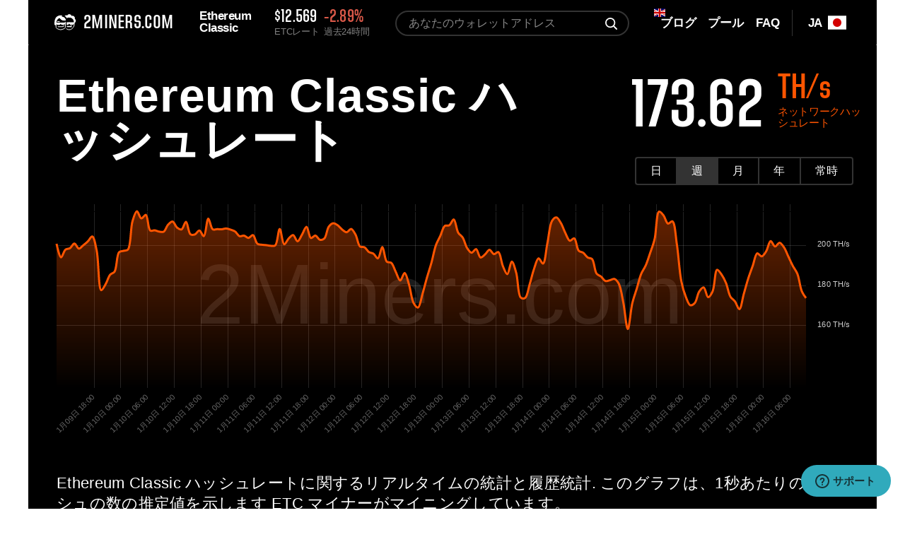

--- FILE ---
content_type: text/html; charset=utf-8
request_url: https://2miners.com/ja/etc-network-hashrate
body_size: 32555
content:
<!DOCTYPE html><html lang="ja"><head><meta charset="utf-8"><meta http-equiv="X-UA-Compatible" content="IE=edge"><meta name="viewport" content="width=device-width, initial-scale=1"><meta name="format-detection" content="telephone=no"><meta name="description" content="Ethereum Classic ハッシュレートに関するリアルタイムの統計と履歴統計. このグラフは、1秒あたりのハッシュの数の推定値を示します ETC マイナーがマイニングしています。"><meta property="og:title" content="Ethereum Classic ETC ネットワーク ハッシュレート グラフ- 2Miners"><meta property="og:type" content="website"><meta property="og:url" content="https://2miners.com/ja/etc-network-hashrate"><meta property="og:description" content="Ethereum Classic ハッシュレートに関するリアルタイムの統計と履歴統計. このグラフは、1秒あたりのハッシュの数の推定値を示します ETC マイナーがマイニングしています。"><meta property="og:image" content="https://static-l.2miners.com/i/og.png"><meta property="og:image:width" content="1200"><meta property="og:image:height" content="630"><meta name="twitter:card" content="summary_large_image"><meta property="twitter:domain" content="2miners.com"><meta property="twitter:url" content="https://2miners.com/ja/etc-network-hashrate"><meta name="twitter:title" content="Ethereum Classic ETC ネットワーク ハッシュレート グラフ- 2Miners"><meta name="twitter:description" content="Ethereum Classic ハッシュレートに関するリアルタイムの統計と履歴統計. このグラフは、1秒あたりのハッシュの数の推定値を示します ETC マイナーがマイニングしています。"><meta name="twitter:image" content="https://static-l.2miners.com/i/og.png"><link rel="canonical" href="https://2miners.com/ja/etc-network-hashrate"><link rel="preconnect" href="https://static-l.2miners.com"><script type="application/ld+json">{
    "@context": "https://schema.org",
    "@type": "FAQPage",
    "mainEntity": [
        {
            "@type": "Question",
            "name": "ハッシュレートとは何か？どうやって測定するか？",
            "acceptedAnswer": {
                "@type": "Answer",
                "text": "ハッシュレートは、マイニングハードウェアの性能を反映しています。 1秒あたりのソリューション数で測定されます。 Ethereum Classic ネットワーク内のソリューションを hash と呼びます。, あるいは h. マイニングのパフォーマンスは次の単位で測定されます h&#x2F;s (ハッシュ&#x2F;秒).<ul><li>1 Kh/s = 1 000 h/s</li><li>1 Mh/s = 1 000 Kh/s = 1 000 000 h/s</li><li>1 Gh/s = 1 000 Mh/s = 1 000 000 Kh/s = 1 000 000 000 h/s</li><li>1 Th/s = 1 000 Gh/s = 1 000 000 Mh/s = 1 000 000 000 Kh/s = 1 000 000 000 000 h/s</li></ul>"
            }
        },
        {
            "@type": "Question",
            "name": "ソリューションとは何か？",
            "acceptedAnswer": {
                "@type": "Answer",
                "text": "GPUまたはマイニングリグは、1秒あたり数千、数百万のハッシュ（ソリューション）を計算しています。たとえば、1枚のNvidia1070Tiグラフィックスカードのハッシュレートは 31 MH/sで、<a href=\"https://2cryptocalc.com/what-to-mine-with-1070ti\" target=\"_blank\"  rel=\"noopener\">2CryptoCalc</a>マイニング収益性計算機によると、つまり、1秒あたり 31 000 000 のソリューションを計算しています。言い換えれば、ハッシュ関数を毎秒 31 00万回解く。ソリューションは、マイニング・ソフトウェアの操作の1サイクル後に得られた結果です。マイナーは暗号通貨アルゴリズムによって設定されたハッシュ関数を1秒間に複数回解く。これは、ハッシュ関数の1つの解、つまりハッシュの意味です。マイニングそのものは推測ゲームです。マイナーはハッシュ関数を解決し、適切なブロック解を見つけるまで、潜在的なブロック解を探しています。 見つかると問題が変わり、世界中のマイナーが別の解を探し始める. <a href=\"https://2miners.com/blog/mining-pool-luck/\" target=\"_blank\" rel=\"noopener\">マイニングとは?</a> 英語で。"
            }
        },
        {
            "@type": "Question",
            "name": "ネットワークのハッシュレートとは？どうやって計算されるか？",
            "acceptedAnswer": {
                "@type": "Answer",
                "text": "Ethereum Classic ネットワークのハッシュレートは、etc ネットワーク内のすべてのマイナーの全体的なパフォーマンスを反映します。現在、Ethereum Classic ネットワークのハッシュレートは 173.62 TH&#x2F;s = 173 622 353 631 434 h&#x2F;s. 現在のネットワーク難易度と、暗号通貨ネットワークによって設定された平均ブロック探索時間及び/又は最新のブロックの有効ブロック探索時間とを用いて、ネットワークハッシュレートを算出する。<a href=\"https://2miners.com/blog/mining-difficulty-and-network-hashrate-explained/\" target=\"_blank\" rel=\"noopener\">ネットワークの難しさとハッシュレートについて説明した</a>英語で。"
            }
        }
    ]
}</script><link rel="alternate" hreflang="en" href="https://2miners.com/etc-network-hashrate"><link rel="alternate" hreflang="es" href="https://2miners.com/es/etc-network-hashrate"><link rel="alternate" hreflang="ru" href="https://2miners.com/ru/etc-network-hashrate"><link rel="alternate" hreflang="de" href="https://2miners.com/de/etc-network-hashrate"><link rel="alternate" hreflang="tr" href="https://2miners.com/tr/etc-network-hashrate"><link rel="alternate" hreflang="pl" href="https://2miners.com/pl/etc-network-hashrate"><link rel="alternate" hreflang="vi" href="https://2miners.com/vi/etc-network-hashrate"><link rel="alternate" hreflang="uk" href="https://2miners.com/uk/etc-network-hashrate"><link rel="alternate" hreflang="fr" href="https://2miners.com/fr/etc-network-hashrate"><link rel="alternate" hreflang="it" href="https://2miners.com/it/etc-network-hashrate"><link rel="alternate" hreflang="id" href="https://2miners.com/id/etc-network-hashrate"><link rel="alternate" hreflang="ko" href="https://2miners.com/ko/etc-network-hashrate"><link rel="alternate" hreflang="pt" href="https://2miners.com/pt/etc-network-hashrate"><link rel="alternate" hreflang="hu" href="https://2miners.com/hu/etc-network-hashrate"><link rel="alternate" hreflang="th" href="https://2miners.com/th/etc-network-hashrate"><link rel="alternate" hreflang="zh" href="https://2miners.com/zh/etc-network-hashrate"><link rel="alternate" hreflang="ar" href="https://2miners.com/ar/etc-network-hashrate"><link rel="alternate" hreflang="sr" href="https://2miners.com/sr/etc-network-hashrate"><link rel="alternate" hreflang="ja" href="https://2miners.com/ja/etc-network-hashrate"><link rel="alternate" hreflang="bg" href="https://2miners.com/bg/etc-network-hashrate"><link rel="alternate" hreflang="x-default" href="https://2miners.com/etc-network-hashrate"><meta name="msapplication-config" content="https://static-l.2miners.com/browserconfig.xml"><meta name="msapplication-TileColor" content="#FFFFFF"><meta name="msapplication-TileImage" content="https://static-l.2miners.com/ms-icon-144x144.png"><meta name="msapplication-square70x70logo" content="https://static-l.2miners.com/ms-icon-70x70.png"><meta name="msapplication-square150x150logo" content="https://static-l.2miners.com/ms-icon-150x150.png"><meta name="msapplication-wide144x144logo" content="https://static-l.2miners.com/ms-icon-144x144.png"><meta name="msapplication-wide310x150logo" content="https://static-l.2miners.com/mstile-310x150.png"><meta name="msapplication-square310x310logo" content="https://static-l.2miners.com/ms-icon-310x310.png"><link id="favicon" rel="icon" type="image/svg+xml" href="https://static-l.2miners.com/favicon.svg"><link rel="shortcut icon" type="image/svg+xml" href="https://static-l.2miners.com/favicon.svg"><link rel="manifest" href="https://static-l.2miners.com/site.webmanifest"><link rel="apple-touch-icon-precomposed" href="https://static-l.2miners.com/apple-touch-icon.png"><link rel="apple-touch-icon" sizes="57x57" href="https://static-l.2miners.com/apple-icon-57x57.png"><link rel="apple-touch-icon" sizes="60x60" href="https://static-l.2miners.com/apple-icon-60x60.png"><link rel="apple-touch-icon" sizes="72x72" href="https://static-l.2miners.com/apple-icon-72x72.png"><link rel="apple-touch-icon" sizes="76x76" href="https://static-l.2miners.com/apple-icon-76x76.png"><link rel="apple-touch-icon" sizes="114x114" href="https://static-l.2miners.com/apple-icon-114x114.png"><link rel="apple-touch-icon" sizes="120x120" href="https://static-l.2miners.com/apple-icon-120x120.png"><link rel="apple-touch-icon" sizes="144x144" href="https://static-l.2miners.com/apple-icon-144x144.png"><link rel="apple-touch-icon" sizes="152x152" href="https://static-l.2miners.com/apple-icon-152x152.png"><link rel="apple-touch-icon" sizes="180x180" href="https://static-l.2miners.com/apple-icon-180x180.png"><meta name="application-name" content="GPUおよびASIC用アルトコインマイニングプール – 2Miners"><title>Ethereum Classic ETC ネットワーク ハッシュレート グラフ- 2Miners</title><link rel="preload" type="text/css" href="https://static-l.2miners.com/stylesheets/hashrate.css?_=1767971512" as="style" crossorigin="anonymous"><link rel="preload" type="text/css" href="https://static-l.2miners.com/stylesheets/fonts.css?_=1767971512" as="style" crossorigin="anonymous"><link rel="preload" type="text/css" href="https://static-l.2miners.com/stylesheets/social.css?_=1767971512" as="style" crossorigin="anonymous"><link rel="preload" type="text/css" href="https://static-l.2miners.com/stylesheets/common.css?_=1767971512" as="style" crossorigin="anonymous"><link rel="stylesheet" type="text/css" href="https://static-l.2miners.com/stylesheets/hashrate.css?_=1767971512" crossorigin="anonymous"><link rel="stylesheet" type="text/css" href="https://static-l.2miners.com/stylesheets/fonts.css?_=1767971512" crossorigin="anonymous"><link rel="stylesheet" type="text/css" href="https://static-l.2miners.com/stylesheets/social.css?_=1767971512" crossorigin="anonymous"><link rel="stylesheet" type="text/css" href="https://static-l.2miners.com/stylesheets/common.css?_=1767971512" crossorigin="anonymous"><script async src="https://www.googletagmanager.com/gtag/js?id=UA-110309515-1"></script><script>window.dataLayer=window.dataLayer||[];function gtag(){dataLayer.push(arguments)}gtag('js',new Date());gtag('config','UA-110309515-1');</script><script type="application/ld+json">{"@context":"http://schema.org/","@type":"Product","name":"2Miners Mining Pool","description":"2Miners: Altcoins mining pools, PPLNS & SOLO Mining. Reliable servers with low ping, fast payouts, unique features.","aggregateRating":{"@type":"AggregateRating","ratingValue":"4.0","reviewCount":"66","author":"CryptoCompare Reviewers"}}</script><script type="application/ld+json">{"@context":"http://schema.org/","@type":"WebSite","name":"2Miners","alternateName":"Mining Pool 2Miners","url":"https://2miners.com/","potentialAction":{"@type":"SearchAction","target":"https://2miners.com/search?address={search_term_string}","query-input":"required name=search_term_string"}}</script><style>.tooltip,.tooltip::after{position:absolute;z-index:9998}.tooltip{background-color:#ebebeb;border:1px solid #f50;padding:5px;box-sizing:border-box;color:#0d0d0d;text-align:left;font-size:12px}.tooltip::after{content:"";top:100%;left:50%;margin-left:-5px;border-width:5px;border-style:solid;border-color:#ebebeb transparent transparent}.grid line{stroke:rgba(255,255,255,.2);stroke-opacity:0.7;shape-rendering:crispEdges;z-index:100}.tooltip-circle{stroke:#ebebeb;border-radius:50%;border:2px solid #ebebeb;-moz-border-radius:50%;-webkit-border-radius:50%;z-index:9998}.tick:first-of-type{opacity:0}</style></head><body><div class="page-nethr" id="app"><div class="sticky" style="display: none"><div class="message-error-api">統計サーバーは一時的にオフラインです。これは、マイニングプロセスには影響しません。マイニングは正常に進みます。</div></div><header class="{{ $headerClass ??  header"><div class="container"><div class="header__content"><a class="header-logo" href="/ja/" title="2MINERS.COM"><img class="header-logo__image" src="https://static-l.2miners.com/i/logo.svg" alt=""><span class="header-logo__text">2MINERS.COM</span></a><div class="header-graph"><div class="header-graph__title">Ethereum Classic </div><div class="header-graph__info"><div class="header-graph__info-item"><span class="val" style="cursor: pointer" title="$12.56990505">$12.569</span>ETCレート</div><div class="header-graph__info-item"><span class="val _minus">-2.89%</span>過去24時間</div></div></div><div class="header-lang"><div class="header-lang__toggle"><span class="lang">ja</span><svg class="flag-icon"><use xlink:href="/flags.svg?_=1767971512#ja"></use></svg></div><div class="header-lang__nav lang-nav"><div class="lang-nav__item"><a href="/etc-network-hashrate"><div><span>EN</span><svg class="flag-icon"><use xlink:href="/flags.svg?_=1767971512#en"></use></svg></div></a></div><div class="lang-nav__item"><a href="/es/etc-network-hashrate"><div><span>ES</span><svg class="flag-icon"><use xlink:href="/flags.svg?_=1767971512#es"></use></svg></div></a></div><div class="lang-nav__item"><a href="/ru/etc-network-hashrate"><div><span>RU</span><svg class="flag-icon"><use xlink:href="/flags.svg?_=1767971512#ru"></use></svg></div></a></div><div class="lang-nav__item"><a href="/de/etc-network-hashrate"><div><span>DE</span><svg class="flag-icon"><use xlink:href="/flags.svg?_=1767971512#de"></use></svg></div></a></div><div class="lang-nav__item"><a href="/tr/etc-network-hashrate"><div><span>TR</span><svg class="flag-icon"><use xlink:href="/flags.svg?_=1767971512#tr"></use></svg></div></a></div><div class="lang-nav__item"><a href="/pl/etc-network-hashrate"><div><span>PL</span><svg class="flag-icon"><use xlink:href="/flags.svg?_=1767971512#pl"></use></svg></div></a></div><div class="lang-nav__item"><a href="/vi/etc-network-hashrate"><div><span>VI</span><svg class="flag-icon"><use xlink:href="/flags.svg?_=1767971512#vi"></use></svg></div></a></div><div class="lang-nav__item"><a href="/uk/etc-network-hashrate"><div><span>UK</span><svg class="flag-icon"><use xlink:href="/flags.svg?_=1767971512#uk"></use></svg></div></a></div><div class="lang-nav__item"><a href="/fr/etc-network-hashrate"><div><span>FR</span><svg class="flag-icon"><use xlink:href="/flags.svg?_=1767971512#fr"></use></svg></div></a></div><div class="lang-nav__item"><a href="/it/etc-network-hashrate"><div><span>IT</span><svg class="flag-icon"><use xlink:href="/flags.svg?_=1767971512#it"></use></svg></div></a></div><div class="lang-nav__item"><a href="/id/etc-network-hashrate"><div><span>ID</span><svg class="flag-icon"><use xlink:href="/flags.svg?_=1767971512#id"></use></svg></div></a></div><div class="lang-nav__item"><a href="/ko/etc-network-hashrate"><div><span>KO</span><svg class="flag-icon"><use xlink:href="/flags.svg?_=1767971512#ko"></use></svg></div></a></div><div class="lang-nav__item"><a href="/pt/etc-network-hashrate"><div><span>PT</span><svg class="flag-icon"><use xlink:href="/flags.svg?_=1767971512#pt"></use></svg></div></a></div><div class="lang-nav__item"><a href="/hu/etc-network-hashrate"><div><span>HU</span><svg class="flag-icon"><use xlink:href="/flags.svg?_=1767971512#hu"></use></svg></div></a></div><div class="lang-nav__item"><a href="/th/etc-network-hashrate"><div><span>TH</span><svg class="flag-icon"><use xlink:href="/flags.svg?_=1767971512#th"></use></svg></div></a></div><div class="lang-nav__item"><a href="/zh/etc-network-hashrate"><div><span>ZH</span><svg class="flag-icon"><use xlink:href="/flags.svg?_=1767971512#zh"></use></svg></div></a></div><div class="lang-nav__item"><a href="/ar/etc-network-hashrate"><div><span>AR</span><svg class="flag-icon"><use xlink:href="/flags.svg?_=1767971512#ar"></use></svg></div></a></div><div class="lang-nav__item"><a href="/sr/etc-network-hashrate"><div><span>SR</span><svg class="flag-icon"><use xlink:href="/flags.svg?_=1767971512#sr"></use></svg></div></a></div><div class="lang-nav__item"><div class="cursor-default"><span>JA</span><svg class="flag-icon-no-link flag-icon"><use xlink:href="/flags.svg?_=1767971512#ja"></use></svg></div></div><div class="lang-nav__item"><a href="/bg/etc-network-hashrate"><div><span>BG</span><svg class="flag-icon"><use xlink:href="/flags.svg?_=1767971512#bg"></use></svg></div></a></div></div></div><div class="header-nav" id="header-nav"><div class="header-nav__toggle"><span></span></div><div class="header-nav__content" id="header-nav__content"><form class="header-search" action="/ja/search" method="POST"><input type="hidden" name="locale" value="ja"><input class="header-search__field" placeholder="あなたのウォレットアドレス" id="searchField" title="このフィールドに入力してください" name="address" type="text"><button class="header-search__btn" type="submit" v-show="!searchActive" title="search"></button><div class="loader" v-show="searchActive" v-cloak></div></form><div class="header-menu"><div class="header-menu__item _flag"><svg class="upper-flag"><use xlink:href="/flags.svg?_=1767971512#en"></use></svg><a class="header-menu__link" href="https://2miners.com/blog/"><span><i>ブログ</i></span></a></div><div class="header-menu__item header-menu__item_pools-list"><a class="header-menu__link header-menu__link_btn" href="#pools"><span>プール</span></a></div><div class="header-menu__item"><a class="header-menu__link" href="https://2miners.com/ja/faq"><span>FAQ</span></a></div></div></div></div></div></div></header><div class="pool-info"><div class="container"><div class="pool-info__content"><div class="pool-info__chart pool-info__chart_double"><div class="pool-info__comment"><h1 class="pool-info__title" title="Ethereum Classic">Ethereum Classic ハッシュレート</h1><div class="pool-info__hash"><div class="hash-value">173.62 <span><strong>TH/s</strong><span>ネットワーク<br>ハッシュレート</span></span></div><ul class="nav-tabs noselect"><li class="btn btn_transparent" data-type="day"><span class="link">日</span></li><li class="btn btn_transparent active" data-type="week"><span class="link">週</span></li><li class="btn btn_transparent" data-type="month"><span class="link">月</span></li><li class="btn btn_transparent" data-type="year"><span class="link">年</span></li><li class="btn btn_transparent" data-type="all"><span class="link">常時</span></li></ul></div></div><div class="pool-chart" id="poolChart"></div></div><div class="pool-info__footer pool-info__footer_hor-pad"><div class="pool-options"><span class="text">Ethereum Classic ハッシュレートに関するリアルタイムの統計と履歴統計. このグラフは、1秒あたりのハッシュの数の推定値を示します ETC マイナーがマイニングしています。</span><div class="pool-options__row"><a class="btn btn_color-grey" href="https://2miners.com/etc-stats/"><span class="coin-full-name">Ethereum Classic</span><span class="coin-short-name" v-cloak>etc</span> Netstats</a><a class="btn btn_color-grey" href="https://2miners.com/ja/etc-network-difficulty"><span class="coin-full-name">Ethereum Classic</span><span class="coin-short-name" v-cloak>etc</span><span> ネットワーク<br>難易度</span></a></div><div class="pool-options__row" style="margin-top: 20px;"><a class="btn btn_color-orange" href="https://etc.2miners.com/ja/help"><span class="coin-short-name" v-cloak>etc</span><span>マイニングを開始 Ethereum Classic</span></a></div></div></div></div><div class="content"><h2 class="question"><b>ハッシュレートとは何か？どうやって測定するか？</b></h2><span class="answer">ハッシュレートは、マイニングハードウェアの性能を反映しています。 1秒あたりのソリューション数で測定されます。 Ethereum Classic ネットワーク内のソリューションを hash と呼びます。, あるいは h. マイニングのパフォーマンスは次の単位で測定されます h&#x2F;s (ハッシュ&#x2F;秒).</span><ul class="answer"><li>1 Kh/s = 1 000 h/s</li><li>1 Mh/s = 1 000 Kh/s = 1 000 000 h/s</li><li>1 Gh/s = 1 000 Mh/s = 1 000 000 Kh/s = 1 000 000 000 h/s</li><li>1 Th/s = 1 000 Gh/s = 1 000 000 Mh/s = 1 000 000 000 Kh/s = 1 000 000 000 000 h/s</li></ul><h2 class="question"><b>ソリューションとは何か？</b></h2><span class="answer">GPUまたはマイニングリグは、1秒あたり数千、数百万のハッシュ（ソリューション）を計算しています。たとえば、1枚のNvidia1070Tiグラフィックスカードのハッシュレートは 31 MH/sで、<a href="https://2cryptocalc.com/what-to-mine-with-1070ti" target="_blank"  rel="noopener">2CryptoCalc</a>マイニング収益性計算機によると、つまり、1秒あたり 31 000 000 のソリューションを計算しています。言い換えれば、ハッシュ関数を毎秒 31 00万回解く。</span><span class="answer">ソリューションは、マイニング・ソフトウェアの操作の1サイクル後に得られた結果です。マイナーは暗号通貨アルゴリズムによって設定されたハッシュ関数を1秒間に複数回解く。これは、ハッシュ関数の1つの解、つまりハッシュの意味です。マイニングそのものは推測ゲームです。マイナーはハッシュ関数を解決し、適切なブロック解を見つけるまで、潜在的なブロック解を探しています。 見つかると問題が変わり、世界中のマイナーが別の解を探し始める. <a href="https://2miners.com/blog/mining-pool-luck/" target="_blank" rel="noopener">マイニングとは?</a> 英語で。</span><h2 class="question"><b>ネットワークのハッシュレートとは？どうやって計算されるか？</b></h2><span class="answer">Ethereum Classic ネットワークのハッシュレートは、etc ネットワーク内のすべてのマイナーの全体的なパフォーマンスを反映します。現在、Ethereum Classic ネットワークのハッシュレートは 173.62 TH&#x2F;s = 173 622 353 631 434 h&#x2F;s.</span><span class="answer">現在のネットワーク難易度と、暗号通貨ネットワークによって設定された平均ブロック探索時間及び/又は最新のブロックの有効ブロック探索時間とを用いて、ネットワークハッシュレートを算出する。<a href="https://2miners.com/blog/mining-difficulty-and-network-hashrate-explained/" target="_blank" rel="noopener">ネットワークの難しさとハッシュレートについて説明した</a>英語で。</span></div></div></div><div class="another-pools-block"><div class="container"><h2 class="title">ネットワークの難易度</h2><div class="another-pools-block__tables"><div class="table-wr"><table class="table"><thead><tr><th>コイン</th><th class="_left">ネットワークハッシュレート</th><th class="_left">ネットワークの難易度</th></tr></thead><tbody><tr><td><a class="link link_underline" href="/ja/rvn-network-hashrate">Ravencoin</a></td><td><span>7.05 </span><strong>TH/s</strong></td><td><span>97.72 </span><strong>K</strong></td></tr><tr><td><a class="link link_underline" href="/ja/kas-network-hashrate">Kaspa</a></td><td><span>495.34 </span><strong>PH/s</strong></td><td><span>47.16 </span><strong>P</strong></td></tr><tr><td><a class="link link_underline" href="/ja/zec-network-hashrate">Zcash</a></td><td><span>14.50 </span><strong>GS/s</strong></td><td><span>123.14 </span><strong>M</strong></td></tr><tr><td><a class="link link_underline" href="/ja/xna-network-hashrate">Neurai</a></td><td><span>107.88 </span><strong>GH/s</strong></td><td><span>1.56 </span><strong>K</strong></td></tr><tr><td><a class="link link_underline" href="/ja/ethw-network-hashrate">Ethereum PoW</a></td><td><span>5.88 </span><strong>TH/s</strong></td><td><span>76.13 </span><strong>T</strong></td></tr><tr><td><a class="link link_underline" href="/ja/neox-network-hashrate">Neoxa</a></td><td><span>81.82 </span><strong>GH/s</strong></td><td><span>1.23 </span><strong>K</strong></td></tr><tr><td><a class="link link_underline" href="/ja/ckb-network-hashrate">Nervos</a></td><td><span>136.13 </span><strong>PH/s</strong></td><td><span>1.98 </span><strong>E</strong></td></tr><tr><td><a class="link link_underline" href="/ja/bch-network-hashrate">Bitcoin Cash</a></td><td><span>6.52 </span><strong>EH/s</strong></td><td><span>931.4 </span><strong>G</strong></td></tr><tr><td><a class="link link_underline" href="/ja/mwc-network-hashrate">MimbleWimbleCoin</a></td><td><span>10.75 </span><strong>KGps</strong></td><td><span>125.85 </span><strong>M</strong></td></tr><tr><td><a class="link link_underline" href="/ja/clore-network-hashrate">Clore.ai</a></td><td><span>270.91 </span><strong>GH/s</strong></td><td><span>3.96 </span><strong>K</strong></td></tr></tbody></table></div><div class="table-wr"><table class="table"><thead><tr><th>コイン</th><th class="_left">ネットワークハッシュレート</th><th class="_left">ネットワークの難易度</th></tr></thead><tbody><tr><td><a class="link link_underline" href="#top">Ethereum Classic</a></td><td><span>173.62 </span><strong>TH/s</strong></td><td><span>2.43 </span><strong>P</strong></td></tr><tr><td><a class="link link_underline" href="/ja/erg-network-hashrate">Ergo</a></td><td><span>2.68 </span><strong>TH/s</strong></td><td><span>366.75 </span><strong>T</strong></td></tr><tr><td><a class="link link_underline" href="/ja/grin-network-hashrate">GRIN</a></td><td><span>9.32 </span><strong>KGps</strong></td><td><span>205.09 </span><strong>M</strong></td></tr><tr><td><a class="link link_underline" href="/ja/beam-network-hashrate">Beam</a></td><td><span>179.37 </span><strong>KS/s</strong></td><td><span>11.36 </span><strong>M</strong></td></tr><tr><td><a class="link link_underline" href="/ja/btg-network-hashrate">Bitcoin GOLD</a></td><td><span>181.09 </span><strong>KS/s</strong></td><td><span>11.66 </span><strong>K</strong></td></tr><tr><td><a class="link link_underline" href="/ja/ctxc-network-hashrate">Cortex</a></td><td><span>6.57 </span><strong>KGps</strong></td><td><span>2.16 </span><strong>K</strong></td></tr><tr><td><a class="link link_underline" href="/ja/zeph-network-hashrate">Zephyr</a></td><td><span>81.61 </span><strong>MH/s</strong></td><td><span>10.25 </span><strong>G</strong></td></tr><tr><td><a class="link link_underline" href="/ja/nexa-network-hashrate">Nexa</a></td><td><span>2.57 </span><strong>TH/s</strong></td><td><span>70.82 </span><strong>K</strong></td></tr><tr><td><a class="link link_underline" href="/ja/ae-network-hashrate">Aeternity</a></td><td><span>5.75 </span><strong>KGps</strong></td><td><span>25.29 </span><strong>K</strong></td></tr></tbody></table></div></div></div></div><footer class="header"><div class="container"><div class="footer-content"><div class="footer-row"><a class="header-logo" href="/ja"><img class="header-logo__image" src="https://static-l.2miners.com/i/logo.svg" alt=""><span class="header-logo__text">2MINERS.COM</span></a><div class="header-social"><a class="header-social__item" href="https://twitter.com/pool2miners" target="_blank" title="twitter" rel="noreferrer"><svg class="icon icon_social"><use xlink:href="/sprite.svg?_=1767971512#twitter"></use></svg></a><a class="header-social__item" href="https://www.instagram.com/pool2miners/" target="_blank" title="instagram" rel="noreferrer"><svg class="icon icon_social"><use xlink:href="/sprite.svg?_=1767971512#instagram"></use></svg></a><a class="header-social__item" href="https://github.com/2miners" target="_blank" title="github" rel="noreferrer"><svg class="icon icon_social"><use xlink:href="/sprite.svg?_=1767971512#github"></use></svg></a><a class="header-social__item" href="https://t.me/chat2miners" target="_blank" title="telegram" rel="noreferrer"><svg class="icon icon_social"><use xlink:href="/sprite.svg?_=1767971512#telegram"></use></svg></a></div><div class="header-nav" id="footer-nav"><div class="header-nav__toggle"><span></span></div><div class="header-nav__content" id="footer-nav__content"><div class="header-menu"><div class="header-menu__item"><svg class="upper-flag"><use xlink:href="/flags.svg?_=1767971512#en"></use></svg><a class="header-menu__link" href="https://status.2miners.com">プールの状態</a></div><div class="header-menu__item"><svg class="upper-flag"><use xlink:href="/flags.svg?_=1767971512#en"></use></svg><a class="header-menu__link" href="https://apidoc.2miners.com/">API</a></div><div class="header-menu__item _flag"><svg class="upper-flag"><use xlink:href="/flags.svg?_=1767971512#en"></use></svg><a class="header-menu__link" href="https://2miners.com/blog/">ブログ</a></div><div class="header-menu__item _flag"><svg class="upper-flag"><use xlink:href="/flags.svg?_=1767971512#en"></use></svg><a class="header-menu__link" href="https://2miners.com/about">バージョン情報</a></div><div class="header-menu__item _flag"><svg class="upper-flag"><use xlink:href="/flags.svg?_=1767971512#en"></use></svg><a class="header-menu__link" href="https://2miners.com/coin-listing">コインリスト</a></div><div class="header-menu__item"><a class="header-menu__link" href="https://2miners.com/ja/faq">FAQ</a></div></div></div></div></div><div class="footer-pools-list"><div class="footer-pools footer-pools_wrap" id="pools"><div class="footer-pools__col"><div class="footer-pools__item"><a class="footer-pools__link" href="https://2miners.com/ja/ethw-mining-pool">Ethereum PoW</a><a class="footer-pools__link" href="https://2miners.com/ja/etc-mining-pool">Ethereum Classic</a><a class="footer-pools__link" href="https://2miners.com/ja/kas-mining-pool">Kaspa</a><a class="footer-pools__link" href="https://2miners.com/ja/erg-mining-pool">Ergo</a><a class="footer-pools__link" href="https://2miners.com/ja/nexa-mining-pool">Nexa</a><a class="footer-pools__link" href="https://2miners.com/ja/zec-mining-pool">Zcash</a><a class="footer-pools__link" href="https://2miners.com/ja/btg-mining-pool">Bitcoin GOLD</a></div><div class="footer-pools__item"><a class="footer-pools__link" href="https://2miners.com/ja/solo-ethw-mining-pool">Ethereum PoW SOLO</a><a class="footer-pools__link" href="https://2miners.com/ja/solo-etc-mining-pool">Ethereum Classic SOLO</a><a class="footer-pools__link" href="https://2miners.com/ja/solo-kas-mining-pool">Kaspa SOLO</a><a class="footer-pools__link" href="https://2miners.com/ja/solo-erg-mining-pool">Ergo SOLO</a><a class="footer-pools__link" href="https://2miners.com/ja/solo-nexa-mining-pool">Nexa SOLO</a><a class="footer-pools__link" href="https://2miners.com/ja/solo-zec-mining-pool">Zcash SOLO</a><a class="footer-pools__link" href="https://2miners.com/ja/solo-btg-mining-pool">Bitcoin GOLD SOLO</a></div></div><div class="footer-pools__col"><div class="footer-pools__item"><a class="footer-pools__link" href="https://2miners.com/ja/zeph-mining-pool">Zephyr</a><a class="footer-pools__link" href="https://2miners.com/ja/rvn-mining-pool">Ravencoin</a><a class="footer-pools__link" href="https://2miners.com/ja/clore-mining-pool">Clore.ai</a><a class="footer-pools__link" href="https://2miners.com/ja/neox-mining-pool">Neoxa</a><a class="footer-pools__link" href="https://2miners.com/ja/xna-mining-pool">Neurai</a><a class="footer-pools__link" href="https://2miners.com/ja/grin-mining-pool">GRIN</a><a class="footer-pools__link" href="https://2miners.com/ja/mwc-mining-pool">MimbleWimbleCoin</a></div><div class="footer-pools__item"><a class="footer-pools__link" href="https://2miners.com/ja/solo-zeph-mining-pool">Zephyr SOLO</a><a class="footer-pools__link" href="https://2miners.com/ja/solo-rvn-mining-pool">Ravencoin SOLO</a><a class="footer-pools__link" href="https://2miners.com/ja/solo-clore-mining-pool">Clore.ai SOLO</a><a class="footer-pools__link" href="https://2miners.com/ja/solo-neox-mining-pool">Neoxa SOLO</a><a class="footer-pools__link" href="https://2miners.com/ja/solo-xna-mining-pool">Neurai SOLO</a><a class="footer-pools__link" href="https://2miners.com/ja/solo-grin-mining-pool">GRIN SOLO</a><a class="footer-pools__link" href="https://2miners.com/ja/solo-mwc-mining-pool">MimbleWimbleCoin SOLO</a></div></div><div class="footer-pools__col"><div class="footer-pools__item"><a class="footer-pools__link" href="https://2miners.com/ja/ctxc-mining-pool">Cortex</a><a class="footer-pools__link" href="https://2miners.com/ja/ae-mining-pool">Aeternity</a><a class="footer-pools__link" href="https://2miners.com/ja/beam-mining-pool">Beam</a><a class="footer-pools__link" href="https://2miners.com/ja/ckb-mining-pool">Nervos</a><a class="footer-pools__link" href="https://2miners.com/ja/bch-mining-pool">Bitcoin Cash</a></div><div class="footer-pools__item"><a class="footer-pools__link" href="https://2miners.com/ja/solo-ctxc-mining-pool">Cortex SOLO</a><a class="footer-pools__link" href="https://2miners.com/ja/solo-ae-mining-pool">Aeternity SOLO</a><a class="footer-pools__link" href="https://2miners.com/ja/solo-beam-mining-pool">Beam SOLO</a><a class="footer-pools__link" href="https://2miners.com/ja/solo-ckb-mining-pool">Nervos SOLO</a><a class="footer-pools__link" href="https://2miners.com/ja/solo-bch-mining-pool">Bitcoin Cash SOLO</a></div></div></div></div></div><button class="btn-support" id="zendeskChat" title="support"><svg class="icon icon-questions"><use xlink:href="/sprite.svg?_=1767971512#questions"></use></svg><div class="loader"></div><span class="btn-support__name">サポート</span></button><div class="footer-nav-wr"><div class="footer-social"><div class="copyright">2017-2026, <a class="link" href="https://2miners.com">2Miners.com</a></div><div class="compatible-link">完全互換、動作確認済み  <span class="icon-nicehash"><a href="https://bit.ly/2BhIGDv" target="_blank" title="NiceHash" rel="noreferrer"><img class="lazyload" data-src="https://static-l.2miners.com/i/nicehash_new_light.svg" width="120" height="20" alt="nicehash logo" title="nicehash logo"></a><a href="https://bit.ly/3eSvFP9" target="_blank" title="mining rig rentals" rel="noreferrer"><img class="lazyload" data-src="https://static-l.2miners.com/i/miningrigrentals.png" data-srcset="https://static-l.2miners.com/i/miningrigrentals.png 1x, https://static-l.2miners.com/i/miningrigrentals@2x.png 2x, https://static-l.2miners.com/i/miningrigrentals@3x.png 3x" width="91" height="20" alt="miningrigrentals logo" title="miningrigrentals logo"></a></span></div></div><div class="footer-nav"><div class="footer-nav__item"><a class="link" href="https://2miners.com/ja/alternative-to-ethermine">マイニングプール比較</a></div><div class="footer-nav__item"><a class="link" href="https://2miners.com/privacy">プライバシーポリシー</a>&nbsp;</div><div class="footer-nav__item"><a class="link" href="https://2miners.com/terms">契約条件</a></div><div class="header-copyright"><p class="header-copyright__text">2Miners_PPLNS, 2Miners_SOLO</p></div></div></div></div></footer></div></body><script src="/js/libs.min.js?_=1767971512"></script><script async src="https://static-l.2miners.com/js/zendesk.js?_=1767971512"></script><script async src="https://static-l.2miners.com/js/lang-switcher.js?_=1767971512"></script><script>let locale="ja";$("#header-nav").on("click",e=>{(!e.target.id||"header-search__field"!==$("#"+e.target.id).attr("class"))&&$("#header-nav__content").toggle()}),$("#footer-nav").on("click",()=>{$("#footer-nav__content").toggle()}),jQuery.os={name:(/(win|mac|linux|sunos|solaris|iphone|ipad)/.exec(navigator.platform.toLowerCase())||[u])[0].replace("sunos","solaris")},("mac"===jQuery.os.name||"iphone"===jQuery.os.name||"ipad"===jQuery.os.name)&&$("body").addClass(jQuery.os.name);
</script><script>(function(m,e,t,r,i,k,a){m[i]=m[i]||function(){(m[i].a=m[i].a||[]).push(arguments)};m[i].l=1*new Date();k=e.createElement(t),a=e.getElementsByTagName(t)[0],k.async=1,k.src=r,a.parentNode.insertBefore(k,a)})(window,document,"script","https://mc.yandex.ru/metrika/tag.js","ym");ym(46651596,"init",{clickmap:!1,trackLinks:!1,accurateTrackBounce:!1,trackHash:!1});</script><noscript><div><img src="https://mc.yandex.ru/watch/46651596" style="position:absolute; left:-9999px;" alt=""></div></noscript></html><script>let chart = undefined;let chartData=[{"timestamp":1768555800,"difficulty":2434185397912701,"hashrate":173622353631434,"block_time":14.02},{"timestamp":1768555200,"difficulty":2436596266164265,"hashrate":174291578409461,"block_time":13.98},{"timestamp":1768554600,"difficulty":2427115980194823,"hashrate":172994724176395,"block_time":14.03},{"timestamp":1768554000,"difficulty":2443806452539846,"hashrate":175183258246584,"block_time":13.95},{"timestamp":1768553400,"difficulty":2428360219543767,"hashrate":174076001400987,"block_time":13.95},{"timestamp":1768552800,"difficulty":2452209566330152,"hashrate":176927097137818,"block_time":13.86},{"timestamp":1768552200,"difficulty":2454624795438592,"hashrate":178000347747541,"block_time":13.79},{"timestamp":1768551600,"difficulty":2469080233821687,"hashrate":179569471550668,"block_time":13.75},{"timestamp":1768551000,"difficulty":2487273760853428,"hashrate":181818257372327,"block_time":13.68},{"timestamp":1768550400,"difficulty":2487289776877206,"hashrate":181686616280293,"block_time":13.69},{"timestamp":1768549800,"difficulty":2493399727189754,"hashrate":182399394820026,"block_time":13.67},{"timestamp":1768549200,"difficulty":2516668618188010,"hashrate":185732001342289,"block_time":13.55},{"timestamp":1768548600,"difficulty":2515461977253052,"hashrate":184824539107498,"block_time":13.61},{"timestamp":1768548000,"difficulty":2522862759569138,"hashrate":186051825926928,"block_time":13.56},{"timestamp":1768547400,"difficulty":2524130166226392,"hashrate":186696018212011,"block_time":13.52},{"timestamp":1768546800,"difficulty":2540235883332708,"hashrate":188865121437376,"block_time":13.45},{"timestamp":1768546200,"difficulty":2546474681648082,"hashrate":190177347397168,"block_time":13.39},{"timestamp":1768545600,"difficulty":2540286186863272,"hashrate":189573596034573,"block_time":13.4},{"timestamp":1768545000,"difficulty":2556501090027344,"hashrate":191498208990812,"block_time":13.35},{"timestamp":1768544400,"difficulty":2549055164425802,"hashrate":189944498094322,"block_time":13.42},{"timestamp":1768543800,"difficulty":2567827552575690,"hashrate":190633077399829,"block_time":13.47},{"timestamp":1768543200,"difficulty":2574137199443997,"hashrate":191813502194039,"block_time":13.42},{"timestamp":1768542600,"difficulty":2580469116653008,"hashrate":192572322138284,"block_time":13.4},{"timestamp":1768542000,"difficulty":2586801166516288,"hashrate":194204291780502,"block_time":13.32},{"timestamp":1768541400,"difficulty":2574230562563679,"hashrate":192537813205960,"block_time":13.37},{"timestamp":1768540800,"difficulty":2579294043450102,"hashrate":193060931395966,"block_time":13.36},{"timestamp":1768540200,"difficulty":2599549747824406,"hashrate":196192433798068,"block_time":13.25},{"timestamp":1768539600,"difficulty":2605931725557631,"hashrate":197568743408463,"block_time":13.19},{"timestamp":1768539000,"difficulty":2600869314380978,"hashrate":197634446381533,"block_time":13.16},{"timestamp":1768538400,"difficulty":2609817541031116,"hashrate":198919019895664,"block_time":13.12},{"timestamp":1768537800,"difficulty":2611119292943333,"hashrate":198866663590505,"block_time":13.13},{"timestamp":1768537200,"difficulty":2607363602325373,"hashrate":199644992521085,"block_time":13.06},{"timestamp":1768536600,"difficulty":2616324141145533,"hashrate":201721213658098,"block_time":12.97},{"timestamp":1768536000,"difficulty":2613797201289302,"hashrate":201993601336113,"block_time":12.94},{"timestamp":1768535400,"difficulty":2620214152697274,"hashrate":202802952995145,"block_time":12.92},{"timestamp":1768534800,"difficulty":2599845184760793,"hashrate":201226407489225,"block_time":12.92},{"timestamp":1768534200,"difficulty":2585941741093081,"hashrate":199378700161379,"block_time":12.97},{"timestamp":1768533600,"difficulty":2569596520390950,"hashrate":198118467262217,"block_time":12.97},{"timestamp":1768533000,"difficulty":2577160270316753,"hashrate":199779865916027,"block_time":12.9},{"timestamp":1768532400,"difficulty":2564632229685058,"hashrate":197888289327551,"block_time":12.96},{"timestamp":1768531800,"difficulty":2564664051312183,"hashrate":198811166768386,"block_time":12.9},{"timestamp":1768531200,"difficulty":2563449738912776,"hashrate":199335127442673,"block_time":12.86},{"timestamp":1768530600,"difficulty":2582326902628746,"hashrate":201902025225078,"block_time":12.79},{"timestamp":1768530000,"difficulty":2579837723986922,"hashrate":202499036419696,"block_time":12.74},{"timestamp":1768529400,"difficulty":2572311526381907,"hashrate":202066891310440,"block_time":12.73},{"timestamp":1768528800,"difficulty":2577374315247986,"hashrate":203262958615772,"block_time":12.68},{"timestamp":1768528200,"difficulty":2579916516973358,"hashrate":203624034488821,"block_time":12.67},{"timestamp":1768527600,"difficulty":2559868764268288,"hashrate":202041733564979,"block_time":12.67},{"timestamp":1768527000,"difficulty":2553644065292505,"hashrate":200600476456599,"block_time":12.73},{"timestamp":1768526400,"difficulty":2564934015469683,"hashrate":202281862418745,"block_time":12.68},{"timestamp":1768525800,"difficulty":2562451201450665,"hashrate":201450566151782,"block_time":12.72},{"timestamp":1768525200,"difficulty":2537571443363500,"hashrate":198093008849610,"block_time":12.81},{"timestamp":1768524600,"difficulty":2537596870825409,"hashrate":196560563193293,"block_time":12.91},{"timestamp":1768524000,"difficulty":2536379595062404,"hashrate":196923881604224,"block_time":12.88},{"timestamp":1768523400,"difficulty":2526516501436384,"hashrate":195550812804674,"block_time":12.92},{"timestamp":1768522800,"difficulty":2535187092357805,"hashrate":196678595217828,"block_time":12.89},{"timestamp":1768522200,"difficulty":2516713380584557,"hashrate":194041124177684,"block_time":12.97},{"timestamp":1768521600,"difficulty":2508152046228791,"hashrate":192490563793461,"block_time":13.03},{"timestamp":1768521000,"difficulty":2516774046131409,"hashrate":193896305557119,"block_time":12.98},{"timestamp":1768520400,"difficulty":2515559553113633,"hashrate":194401820178797,"block_time":12.94},{"timestamp":1768519800,"difficulty":2502115213497206,"hashrate":192027261204697,"block_time":13.03},{"timestamp":1768519200,"difficulty":2502131326836034,"hashrate":192028497838529,"block_time":13.03},{"timestamp":1768518600,"difficulty":2508274737249051,"hashrate":191617626986177,"block_time":13.09},{"timestamp":1768518000,"difficulty":2518121898851874,"hashrate":192516964744027,"block_time":13.08},{"timestamp":1768517400,"difficulty":2523070193454480,"hashrate":192160715419229,"block_time":13.13},{"timestamp":1768516800,"difficulty":2552846682241052,"hashrate":195920697025407,"block_time":13.03},{"timestamp":1768516200,"difficulty":2551629398601517,"hashrate":195977680384141,"block_time":13.02},{"timestamp":1768515600,"difficulty":2545429589879596,"hashrate":194307602280885,"block_time":13.1},{"timestamp":1768515000,"difficulty":2540497466044995,"hashrate":192170761425491,"block_time":13.22},{"timestamp":1768514400,"difficulty":2546731433193801,"hashrate":192496706968541,"block_time":13.23},{"timestamp":1768513800,"difficulty":2541778568012399,"hashrate":192122340741678,"block_time":13.23},{"timestamp":1768513200,"difficulty":2529420721521549,"hashrate":189753992612269,"block_time":13.33},{"timestamp":1768512600,"difficulty":2512204899591664,"hashrate":187198576720690,"block_time":13.42},{"timestamp":1768512000,"difficulty":2518382069756489,"hashrate":187519141456179,"block_time":13.43},{"timestamp":1768511400,"difficulty":2517176415936573,"hashrate":187289911900043,"block_time":13.44},{"timestamp":1768510800,"difficulty":2491518498333328,"hashrate":184420318159388,"block_time":13.51},{"timestamp":1768510200,"difficulty":2490332254978648,"hashrate":184469055924344,"block_time":13.5},{"timestamp":1768509600,"difficulty":2484290870490838,"hashrate":183477907717196,"block_time":13.54},{"timestamp":1768509000,"difficulty":2474627968825379,"hashrate":182360204040190,"block_time":13.57},{"timestamp":1768508400,"difficulty":2464998530614267,"hashrate":180718367347087,"block_time":13.64},{"timestamp":1768507800,"difficulty":2450622549767317,"hashrate":179401357962468,"block_time":13.66},{"timestamp":1768507200,"difficulty":2437509550418066,"hashrate":178441401933973,"block_time":13.66},{"timestamp":1768506600,"difficulty":2441107496231186,"hashrate":178443530426256,"block_time":13.68},{"timestamp":1768506000,"difficulty":2418585129547396,"hashrate":175769268135712,"block_time":13.76},{"timestamp":1768505400,"difficulty":2403309209263607,"hashrate":174405602994456,"block_time":13.78},{"timestamp":1768504800,"difficulty":2393956722301697,"hashrate":172848860816007,"block_time":13.85},{"timestamp":1768504200,"difficulty":2367237388806476,"hashrate":169694436473583,"block_time":13.95},{"timestamp":1768503600,"difficulty":2363805863069248,"hashrate":168362240959348,"block_time":14.04},{"timestamp":1768503000,"difficulty":2374240051777827,"hashrate":170074502276349,"block_time":13.96},{"timestamp":1768502400,"difficulty":2358092243892399,"hashrate":168074999564676,"block_time":14.03},{"timestamp":1768501800,"difficulty":2356977963906209,"hashrate":168115403987604,"block_time":14.02},{"timestamp":1768501200,"difficulty":2347812498865205,"hashrate":166866559976205,"block_time":14.07},{"timestamp":1768500600,"difficulty":2355899088357437,"hashrate":168398791162076,"block_time":13.99},{"timestamp":1768500000,"difficulty":2372091873094678,"hashrate":170531407123988,"block_time":13.91},{"timestamp":1768499400,"difficulty":2367487689619284,"hashrate":169712379184178,"block_time":13.95},{"timestamp":1768498800,"difficulty":2383748175685575,"hashrate":171987602863317,"block_time":13.86},{"timestamp":1768498200,"difficulty":2379117954764356,"hashrate":170668432909925,"block_time":13.94},{"timestamp":1768497600,"difficulty":2386121589915667,"hashrate":170803263415581,"block_time":13.97},{"timestamp":1768497000,"difficulty":2377997692553251,"hashrate":170221738908608,"block_time":13.97},{"timestamp":1768496400,"difficulty":2386172270602121,"hashrate":171543657124523,"block_time":13.91},{"timestamp":1768495800,"difficulty":2395534927892898,"hashrate":173212937663984,"block_time":13.83},{"timestamp":1768495200,"difficulty":2401414324533886,"hashrate":174268093217263,"block_time":13.78},{"timestamp":1768494600,"difficulty":2381582237930962,"hashrate":172453456765457,"block_time":13.81},{"timestamp":1768494000,"difficulty":2388598833990698,"hashrate":173086872028311,"block_time":13.8},{"timestamp":1768493400,"difficulty":2403835734852372,"hashrate":175079077556619,"block_time":13.73},{"timestamp":1768492800,"difficulty":2410919037383483,"hashrate":176236771738559,"block_time":13.68},{"timestamp":1768492200,"difficulty":2414471387312264,"hashrate":177143902223937,"block_time":13.63},{"timestamp":1768491600,"difficulty":2438215208455823,"hashrate":181145260657936,"block_time":13.46},{"timestamp":1768491000,"difficulty":2450170125128982,"hashrate":182576015285319,"block_time":13.42},{"timestamp":1768490400,"difficulty":2440641103356415,"hashrate":180922246357036,"block_time":13.49},{"timestamp":1768489800,"difficulty":2441850878778501,"hashrate":180210396957823,"block_time":13.55},{"timestamp":1768489200,"difficulty":2457425129199005,"hashrate":181762213698151,"block_time":13.52},{"timestamp":1768488600,"difficulty":2476730288110148,"hashrate":184143515844621,"block_time":13.45},{"timestamp":1768488000,"difficulty":2484018304072323,"hashrate":185374500303905,"block_time":13.4},{"timestamp":1768487400,"difficulty":2496215686729680,"hashrate":186284752741021,"block_time":13.4},{"timestamp":1768486800,"difficulty":2492585881201422,"hashrate":186291919372304,"block_time":13.38},{"timestamp":1768486200,"difficulty":2515868826829452,"hashrate":188595864080169,"block_time":13.34},{"timestamp":1768485600,"difficulty":2498753600198851,"hashrate":185367477759559,"block_time":13.48},{"timestamp":1768485000,"difficulty":2508574173265840,"hashrate":185958055838832,"block_time":13.49},{"timestamp":1768484400,"difficulty":2517197034721169,"hashrate":187710442559371,"block_time":13.41},{"timestamp":1768483800,"difficulty":2506186009105690,"hashrate":185781023654981,"block_time":13.49},{"timestamp":1768483200,"difficulty":2501323944604516,"hashrate":183113026691399,"block_time":13.66},{"timestamp":1768482600,"difficulty":2506244013775002,"hashrate":182537801440277,"block_time":13.73},{"timestamp":1768482000,"difficulty":2502602018328245,"hashrate":180432733837653,"block_time":13.87},{"timestamp":1768481400,"difficulty":2521054628788306,"hashrate":180462034988426,"block_time":13.97},{"timestamp":1768480800,"difficulty":2503893357601535,"hashrate":176953594176787,"block_time":14.15},{"timestamp":1768480200,"difficulty":2488070904803727,"hashrate":175092956003077,"block_time":14.21},{"timestamp":1768479600,"difficulty":2502717915190884,"hashrate":174405429630027,"block_time":14.35},{"timestamp":1768479000,"difficulty":2508863362828618,"hashrate":174590352319319,"block_time":14.37},{"timestamp":1768478400,"difficulty":2512573231625181,"hashrate":174970280753843,"block_time":14.36},{"timestamp":1768477800,"difficulty":2497910251407373,"hashrate":172985474474195,"block_time":14.44},{"timestamp":1768477200,"difficulty":2502842150430814,"hashrate":174050219084201,"block_time":14.38},{"timestamp":1768476600,"difficulty":2505315632576731,"hashrate":174830120905564,"block_time":14.33},{"timestamp":1768476000,"difficulty":2513921870187114,"hashrate":176044948892655,"block_time":14.28},{"timestamp":1768475400,"difficulty":2534898917257800,"hashrate":179144799806205,"block_time":14.15},{"timestamp":1768474800,"difficulty":2533687161868360,"hashrate":179059163382923,"block_time":14.15},{"timestamp":1768474200,"difficulty":2516449507044453,"hashrate":176841145962365,"block_time":14.23},{"timestamp":1768473600,"difficulty":2534972082783871,"hashrate":178897112405354,"block_time":14.17},{"timestamp":1768473000,"difficulty":2520178991381800,"hashrate":177103232001532,"block_time":14.23},{"timestamp":1768472400,"difficulty":2498148072954625,"hashrate":174573590003817,"block_time":14.31},{"timestamp":1768471800,"difficulty":2496953891948191,"hashrate":174246607951723,"block_time":14.33},{"timestamp":1768471200,"difficulty":2506748818201474,"hashrate":174930133859140,"block_time":14.33},{"timestamp":1768470600,"difficulty":2510457362872278,"hashrate":175066761706574,"block_time":14.34},{"timestamp":1768470000,"difficulty":2524013386984070,"hashrate":176875500139038,"block_time":14.27},{"timestamp":1768469400,"difficulty":2516649447090274,"hashrate":175498566742697,"block_time":14.34},{"timestamp":1768468800,"difficulty":2497089145150961,"hashrate":174134528950555,"block_time":14.34},{"timestamp":1768468200,"difficulty":2484950941784424,"hashrate":173046722965489,"block_time":14.36},{"timestamp":1768467600,"difficulty":2470463910740349,"hashrate":171679215478829,"block_time":14.39},{"timestamp":1768467000,"difficulty":2465667020895847,"hashrate":170752563773951,"block_time":14.44},{"timestamp":1768466400,"difficulty":2469307111038717,"hashrate":171123153918137,"block_time":14.43},{"timestamp":1768465800,"difficulty":2460901754938114,"hashrate":170422559206241,"block_time":14.44},{"timestamp":1768465200,"difficulty":2458517295521022,"hashrate":169787106044269,"block_time":14.48},{"timestamp":1768464600,"difficulty":2432262701534088,"hashrate":167280791027104,"block_time":14.54},{"timestamp":1768464000,"difficulty":2429912373323010,"hashrate":167119145345462,"block_time":14.54},{"timestamp":1768463400,"difficulty":2434681519305542,"hashrate":168257188618213,"block_time":14.47},{"timestamp":1768462800,"difficulty":2441849881429441,"hashrate":170045256366953,"block_time":14.36},{"timestamp":1768462200,"difficulty":2463437208140673,"hashrate":172751557373119,"block_time":14.26},{"timestamp":1768461600,"difficulty":2456252347149485,"hashrate":172006466887219,"block_time":14.28},{"timestamp":1768461000,"difficulty":2452678306183210,"hashrate":172359684201209,"block_time":14.23},{"timestamp":1768460400,"difficulty":2463515385100482,"hashrate":173977075218961,"block_time":14.16},{"timestamp":1768459800,"difficulty":2457546122689102,"hashrate":173188592155680,"block_time":14.19},{"timestamp":1768459200,"difficulty":2467195296982658,"hashrate":174236956001600,"block_time":14.16},{"timestamp":1768458600,"difficulty":2478097108401821,"hashrate":175627009808775,"block_time":14.11},{"timestamp":1768458000,"difficulty":2489041733967503,"hashrate":177029995303521,"block_time":14.06},{"timestamp":1768457400,"difficulty":2484211745806859,"hashrate":176938158533252,"block_time":14.04},{"timestamp":1768456800,"difficulty":2484245537423693,"hashrate":176940565343568,"block_time":14.04},{"timestamp":1768456200,"difficulty":2513562645252677,"hashrate":180054630748759,"block_time":13.96},{"timestamp":1768455600,"difficulty":2524670577297987,"hashrate":181892692888904,"block_time":13.88},{"timestamp":1768455000,"difficulty":2558217631309246,"hashrate":186459011028371,"block_time":13.72},{"timestamp":1768454400,"difficulty":2570764621059970,"hashrate":188196531556367,"block_time":13.66},{"timestamp":1768453800,"difficulty":2596061594332535,"hashrate":192016390113353,"block_time":13.52},{"timestamp":1768453200,"difficulty":2643508599878090,"hashrate":198461606597454,"block_time":13.32},{"timestamp":1768452600,"difficulty":2647396080352825,"hashrate":199352114484399,"block_time":13.28},{"timestamp":1768452000,"difficulty":2653895519266515,"hashrate":200294001454077,"block_time":13.25},{"timestamp":1768451400,"difficulty":2690495263389389,"hashrate":205852736296051,"block_time":13.07},{"timestamp":1768450800,"difficulty":2709006639670010,"hashrate":207745907950154,"block_time":13.04},{"timestamp":1768450200,"difficulty":2718327546753133,"hashrate":209909463069740,"block_time":12.95},{"timestamp":1768449600,"difficulty":2715694303466014,"hashrate":209544313539044,"block_time":12.96},{"timestamp":1768449000,"difficulty":2726346649417832,"hashrate":211344701505258,"block_time":12.9},{"timestamp":1768448400,"difficulty":2725038175028005,"hashrate":211900324652255,"block_time":12.86},{"timestamp":1768447800,"difficulty":2707816336584278,"hashrate":209745649619231,"block_time":12.91},{"timestamp":1768447200,"difficulty":2684136168781910,"hashrate":207109272282555,"block_time":12.96},{"timestamp":1768446600,"difficulty":2673692118169962,"hashrate":207102410392716,"block_time":12.91},{"timestamp":1768446000,"difficulty":2673724021198131,"hashrate":207426223521965,"block_time":12.89},{"timestamp":1768445400,"difficulty":2697376705398674,"hashrate":210076067398651,"block_time":12.84},{"timestamp":1768444800,"difficulty":2693462742064189,"hashrate":210756083103614,"block_time":12.78},{"timestamp":1768444200,"difficulty":2681669792170626,"hashrate":209341904150712,"block_time":12.81},{"timestamp":1768443600,"difficulty":2689571789100035,"hashrate":210616428277215,"block_time":12.77},{"timestamp":1768443000,"difficulty":2692228510953882,"hashrate":210989695215821,"block_time":12.76},{"timestamp":1768442400,"difficulty":2693562994948772,"hashrate":212258707245766,"block_time":12.69},{"timestamp":1768441800,"difficulty":2696212082062442,"hashrate":213645965298133,"block_time":12.62},{"timestamp":1768441200,"difficulty":2702828788775482,"hashrate":214851255069593,"block_time":12.58},{"timestamp":1768440600,"difficulty":2710785357148209,"hashrate":216171081112297,"block_time":12.54},{"timestamp":1768440000,"difficulty":2706839013223134,"hashrate":216894151700572,"block_time":12.48},{"timestamp":1768439400,"difficulty":2685801771714271,"hashrate":214692387826880,"block_time":12.51},{"timestamp":1768438800,"difficulty":2681921309051749,"hashrate":215761971766030,"block_time":12.43},{"timestamp":1768438200,"difficulty":2684562783242148,"hashrate":216322544983251,"block_time":12.41},{"timestamp":1768437600,"difficulty":2683282045029460,"hashrate":216743299275401,"block_time":12.38},{"timestamp":1768437000,"difficulty":2687252390359543,"hashrate":218831627879442,"block_time":12.28},{"timestamp":1768436400,"difficulty":2685960755721315,"hashrate":216435193853450,"block_time":12.41},{"timestamp":1768435800,"difficulty":2675505772632089,"hashrate":212679314199689,"block_time":12.58},{"timestamp":1768435200,"difficulty":2670306929562656,"hashrate":209764880562660,"block_time":12.73},{"timestamp":1768434600,"difficulty":2665128368815454,"hashrate":207241708306023,"block_time":12.86},{"timestamp":1768434000,"difficulty":2650872000710760,"hashrate":202976416593473,"block_time":13.06},{"timestamp":1768433400,"difficulty":2640569997757750,"hashrate":199138008880675,"block_time":13.26},{"timestamp":1768432800,"difficulty":2626441865687182,"hashrate":196003124305014,"block_time":13.4},{"timestamp":1768432200,"difficulty":2623900767317983,"hashrate":196546873956403,"block_time":13.35},{"timestamp":1768431600,"difficulty":2620096552646533,"hashrate":195968328544991,"block_time":13.37},{"timestamp":1768431000,"difficulty":2630385232413268,"hashrate":196297405403975,"block_time":13.4},{"timestamp":1768430400,"difficulty":2625282835594918,"hashrate":196062945152720,"block_time":13.39},{"timestamp":1768429800,"difficulty":2630458668087046,"hashrate":196302885678138,"block_time":13.4},{"timestamp":1768429200,"difficulty":2612556404919294,"hashrate":194531377879322,"block_time":13.43},{"timestamp":1768428600,"difficulty":2624101780563094,"hashrate":195682459400678,"block_time":13.41},{"timestamp":1768428000,"difficulty":2612612516721664,"hashrate":193813984920005,"block_time":13.48},{"timestamp":1768427400,"difficulty":2599906552073990,"hashrate":192158651298891,"block_time":13.53},{"timestamp":1768426800,"difficulty":2587267323833186,"hashrate":189821520457314,"block_time":13.63},{"timestamp":1768426200,"difficulty":2564649327265337,"hashrate":187748852654856,"block_time":13.66},{"timestamp":1768425600,"difficulty":2574712889519173,"hashrate":188347687601988,"block_time":13.67},{"timestamp":1768425000,"difficulty":2568455164489224,"hashrate":188441318010948,"block_time":13.63},{"timestamp":1768424400,"difficulty":2552218038954360,"hashrate":186293287514917,"block_time":13.7},{"timestamp":1768423800,"difficulty":2547257549534811,"hashrate":185524948982870,"block_time":13.73},{"timestamp":1768423200,"difficulty":2538599584520592,"hashrate":185705894990533,"block_time":13.67},{"timestamp":1768422600,"difficulty":2513956212361839,"hashrate":182700306130948,"block_time":13.76},{"timestamp":1768422000,"difficulty":2516440665857214,"hashrate":183280456362506,"block_time":13.73},{"timestamp":1768421400,"difficulty":2505425773738297,"hashrate":181552592299877,"block_time":13.8},{"timestamp":1768420800,"difficulty":2494455522104771,"hashrate":180365547512999,"block_time":13.83},{"timestamp":1768420200,"difficulty":2484745373970091,"hashrate":179016237317730,"block_time":13.88},{"timestamp":1768419600,"difficulty":2483548113640829,"hashrate":178287732493958,"block_time":13.93},{"timestamp":1768419000,"difficulty":2469060410720050,"hashrate":176235575354750,"block_time":14.01},{"timestamp":1768418400,"difficulty":2469098720078679,"hashrate":175736563706668,"block_time":14.05},{"timestamp":1768417800,"difficulty":2471531178670698,"hashrate":176537941333621,"block_time":14},{"timestamp":1768417200,"difficulty":2460712279270299,"hashrate":174642461268297,"block_time":14.09},{"timestamp":1768416600,"difficulty":2439204127636816,"hashrate":171895992081523,"block_time":14.19},{"timestamp":1768416000,"difficulty":2434465027568526,"hashrate":170959622722509,"block_time":14.24},{"timestamp":1768415400,"difficulty":2422632393820622,"hashrate":170128679341336,"block_time":14.24},{"timestamp":1768414800,"difficulty":2397940466916654,"hashrate":166292681478270,"block_time":14.42},{"timestamp":1768414200,"difficulty":2392111232043936,"hashrate":164973188416823,"block_time":14.5},{"timestamp":1768413600,"difficulty":2366568611398570,"hashrate":161982793387992,"block_time":14.61},{"timestamp":1768413000,"difficulty":2353907622608509,"hashrate":160238776215692,"block_time":14.69},{"timestamp":1768412400,"difficulty":2334476232025758,"hashrate":158162346343209,"block_time":14.76},{"timestamp":1768411800,"difficulty":2351668361703236,"hashrate":160195392486596,"block_time":14.68},{"timestamp":1768411200,"difficulty":2394631433418804,"hashrate":164806017441074,"block_time":14.53},{"timestamp":1768410600,"difficulty":2399334775362921,"hashrate":164902733701919,"block_time":14.55},{"timestamp":1768410000,"difficulty":2424097745583513,"hashrate":168457105321995,"block_time":14.39},{"timestamp":1768409400,"difficulty":2430071637542465,"hashrate":169225044397108,"block_time":14.36},{"timestamp":1768408800,"difficulty":2451570115713660,"hashrate":171318666367132,"block_time":14.31},{"timestamp":1768408200,"difficulty":2485360573125977,"hashrate":175519814486298,"block_time":14.16},{"timestamp":1768407600,"difficulty":2506112456113230,"hashrate":177738472064768,"block_time":14.1},{"timestamp":1768407000,"difficulty":2534460995979749,"hashrate":181032928284268,"block_time":14},{"timestamp":1768406400,"difficulty":2543172226756232,"hashrate":182045256031226,"block_time":13.97},{"timestamp":1768405800,"difficulty":2548168532034125,"hashrate":181882122200865,"block_time":14.01},{"timestamp":1768405200,"difficulty":2533303263865669,"hashrate":180692101559606,"block_time":14.02},{"timestamp":1768404600,"difficulty":2551958425701492,"hashrate":182805044821024,"block_time":13.96},{"timestamp":1768404000,"difficulty":2533358268008658,"hashrate":180310197011292,"block_time":14.05},{"timestamp":1768403400,"difficulty":2556998222619956,"hashrate":183428853846482,"block_time":13.94},{"timestamp":1768402800,"difficulty":2552035747431998,"hashrate":182941630640287,"block_time":13.95},{"timestamp":1768402200,"difficulty":2540869900605521,"hashrate":181880451009701,"block_time":13.97},{"timestamp":1768401600,"difficulty":2545871424197866,"hashrate":183156217568192,"block_time":13.9},{"timestamp":1768401000,"difficulty":2553383639301182,"hashrate":183828915716428,"block_time":13.89},{"timestamp":1768400400,"difficulty":2557158127684984,"hashrate":183703888483117,"block_time":13.92},{"timestamp":1768399800,"difficulty":2574731769926630,"hashrate":185633148516700,"block_time":13.87},{"timestamp":1768399200,"difficulty":2577281215342615,"hashrate":184751341601621,"block_time":13.95},{"timestamp":1768398600,"difficulty":2573539074986743,"hashrate":184483087812670,"block_time":13.95},{"timestamp":1768398000,"difficulty":2553526247760161,"hashrate":182525107059340,"block_time":13.99},{"timestamp":1768397400,"difficulty":2549828346013622,"hashrate":182130596143830,"block_time":14},{"timestamp":1768396800,"difficulty":2546118754595750,"hashrate":181347489643572,"block_time":14.04},{"timestamp":1768396200,"difficulty":2552371998806726,"hashrate":182182155517968,"block_time":14.01},{"timestamp":1768395600,"difficulty":2548656883840418,"hashrate":182961728918910,"block_time":13.93},{"timestamp":1768395000,"difficulty":2544940494920703,"hashrate":181911400637649,"block_time":13.99},{"timestamp":1768394400,"difficulty":2551192676647728,"hashrate":182097978347447,"block_time":14.01},{"timestamp":1768393800,"difficulty":2554954759212957,"hashrate":182888672814099,"block_time":13.97},{"timestamp":1768393200,"difficulty":2535093712581823,"hashrate":180819808315394,"block_time":14.02},{"timestamp":1768392600,"difficulty":2551293169417962,"hashrate":182757390359453,"block_time":13.96},{"timestamp":1768392000,"difficulty":2556308490144627,"hashrate":183511018675135,"block_time":13.93},{"timestamp":1768391400,"difficulty":2582707021769795,"hashrate":185940030364996,"block_time":13.89},{"timestamp":1768390800,"difficulty":2571400840715435,"hashrate":184329809370282,"block_time":13.95},{"timestamp":1768390200,"difficulty":2586540261698823,"hashrate":186350162946601,"block_time":13.88},{"timestamp":1768389600,"difficulty":2589102654198202,"hashrate":185998753893549,"block_time":13.92},{"timestamp":1768389000,"difficulty":2584069235243343,"hashrate":186038101889370,"block_time":13.89},{"timestamp":1768388400,"difficulty":2596760405483396,"hashrate":186682991048411,"block_time":13.91},{"timestamp":1768387800,"difficulty":2599317385812452,"hashrate":186732570819860,"block_time":13.92},{"timestamp":1768387200,"difficulty":2594273408840671,"hashrate":185836204071681,"block_time":13.96},{"timestamp":1768386600,"difficulty":2601911664275100,"hashrate":186516965181011,"block_time":13.95},{"timestamp":1768386000,"difficulty":2609580509241970,"hashrate":187739604981437,"block_time":13.9},{"timestamp":1768385400,"difficulty":2618539284388235,"hashrate":189611823634195,"block_time":13.81},{"timestamp":1768384800,"difficulty":2621122086260574,"hashrate":190212052703960,"block_time":13.78},{"timestamp":1768384200,"difficulty":2637839745669000,"hashrate":192122341272323,"block_time":13.73},{"timestamp":1768383600,"difficulty":2643018874998116,"hashrate":193062006939234,"block_time":13.69},{"timestamp":1768383000,"difficulty":2639168666943191,"hashrate":192499538070255,"block_time":13.71},{"timestamp":1768382400,"difficulty":2635339801909499,"hashrate":191940262338638,"block_time":13.73},{"timestamp":1768381800,"difficulty":2646992823420681,"hashrate":194061057435534,"block_time":13.64},{"timestamp":1768381200,"difficulty":2637978856621348,"hashrate":192975775905000,"block_time":13.67},{"timestamp":1768380600,"difficulty":2641883433936337,"hashrate":193686468763661,"block_time":13.64},{"timestamp":1768380000,"difficulty":2644490530375012,"hashrate":193877604866203,"block_time":13.64},{"timestamp":1768379400,"difficulty":2638060061076881,"hashrate":193122991294062,"block_time":13.66},{"timestamp":1768378800,"difficulty":2640660867399120,"hashrate":193313387071678,"block_time":13.66},{"timestamp":1768378200,"difficulty":2648428106370105,"hashrate":194308738545129,"block_time":13.63},{"timestamp":1768377600,"difficulty":2647173472657366,"hashrate":194074301514470,"block_time":13.64},{"timestamp":1768377000,"difficulty":2651084075099704,"hashrate":195651961261971,"block_time":13.55},{"timestamp":1768376400,"difficulty":2662802264247751,"hashrate":196227138117005,"block_time":13.57},{"timestamp":1768375800,"difficulty":2652441856240185,"hashrate":195752166512191,"block_time":13.55},{"timestamp":1768375200,"difficulty":2665452254320252,"hashrate":196567275392349,"block_time":13.56},{"timestamp":1768374600,"difficulty":2673303263570647,"hashrate":197146258375416,"block_time":13.56},{"timestamp":1768374000,"difficulty":2666812298370764,"hashrate":197103643634203,"block_time":13.53},{"timestamp":1768373400,"difficulty":2640917375709195,"hashrate":194614397620427,"block_time":13.57},{"timestamp":1768372800,"difficulty":2656482582779354,"hashrate":197214742596834,"block_time":13.47},{"timestamp":1768372200,"difficulty":2662999890565032,"hashrate":197845459923108,"block_time":13.46},{"timestamp":1768371600,"difficulty":2679982082421740,"hashrate":201502412212161,"block_time":13.3},{"timestamp":1768371000,"difficulty":2681327789116875,"hashrate":201300885068834,"block_time":13.32},{"timestamp":1768370400,"difficulty":2686589740645646,"hashrate":202151222019988,"block_time":13.29},{"timestamp":1768369800,"difficulty":2694504288907470,"hashrate":202899419345442,"block_time":13.28},{"timestamp":1768369200,"difficulty":2697168489900016,"hashrate":203406371787332,"block_time":13.26},{"timestamp":1768368600,"difficulty":2699828852273370,"hashrate":203453568370262,"block_time":13.27},{"timestamp":1768368000,"difficulty":2677534869491906,"hashrate":200564409699768,"block_time":13.35},{"timestamp":1768367400,"difficulty":2681485824420615,"hashrate":201615475520347,"block_time":13.3},{"timestamp":1768366800,"difficulty":2690703021421307,"hashrate":202613179323894,"block_time":13.28},{"timestamp":1768366200,"difficulty":2685476572126964,"hashrate":201612355264787,"block_time":13.32},{"timestamp":1768365600,"difficulty":2689442454982034,"hashrate":202213718419702,"block_time":13.3},{"timestamp":1768365000,"difficulty":2685541296934120,"hashrate":201314939800159,"block_time":13.34},{"timestamp":1768364400,"difficulty":2686878880366946,"hashrate":201113688650221,"block_time":13.36},{"timestamp":1768363800,"difficulty":2698741108473995,"hashrate":204760326894840,"block_time":13.18},{"timestamp":1768363200,"difficulty":2701395282523750,"hashrate":204651157766951,"block_time":13.2},{"timestamp":1768362600,"difficulty":2706705659414821,"hashrate":206461148696783,"block_time":13.11},{"timestamp":1768362000,"difficulty":2700127126792776,"hashrate":206116574564334,"block_time":13.1},{"timestamp":1768361400,"difficulty":2693568439966696,"hashrate":204989987820905,"block_time":13.14},{"timestamp":1768360800,"difficulty":2702819418613569,"hashrate":207589817097816,"block_time":13.02},{"timestamp":1768360200,"difficulty":2726711903009211,"hashrate":211373015737148,"block_time":12.9},{"timestamp":1768359600,"difficulty":2716108020929265,"hashrate":210551009374362,"block_time":12.9},{"timestamp":1768359000,"difficulty":2716132645197256,"hashrate":211701687076949,"block_time":12.83},{"timestamp":1768358400,"difficulty":2722796939499135,"hashrate":211069530193731,"block_time":12.9},{"timestamp":1768357800,"difficulty":2708240502919638,"hashrate":209454021880869,"block_time":12.93},{"timestamp":1768357200,"difficulty":2709609487073788,"hashrate":209884545861641,"block_time":12.91},{"timestamp":1768356600,"difficulty":2710968122120912,"hashrate":211134588950227,"block_time":12.84},{"timestamp":1768356000,"difficulty":2696472339200606,"hashrate":211156800250635,"block_time":12.77},{"timestamp":1768355400,"difficulty":2709694179119398,"hashrate":213361746387354,"block_time":12.7},{"timestamp":1768354800,"difficulty":2709716152199052,"hashrate":213868678153043,"block_time":12.67},{"timestamp":1768354200,"difficulty":2689962304469978,"hashrate":212309574149170,"block_time":12.67},{"timestamp":1768353600,"difficulty":2689982832977170,"hashrate":211976582582913,"block_time":12.69},{"timestamp":1768353000,"difficulty":2686063569941968,"hashrate":211002637073210,"block_time":12.73},{"timestamp":1768352400,"difficulty":2687419416081481,"hashrate":210777993418155,"block_time":12.75},{"timestamp":1768351800,"difficulty":2696653143125787,"hashrate":213005777498087,"block_time":12.66},{"timestamp":1768351200,"difficulty":2692734444178065,"hashrate":212026334187249,"block_time":12.7},{"timestamp":1768350600,"difficulty":2703308996429908,"hashrate":211858071820526,"block_time":12.76},{"timestamp":1768350000,"difficulty":2675753798171007,"hashrate":205038605223832,"block_time":13.05},{"timestamp":1768349400,"difficulty":2690213976507039,"hashrate":207098843457047,"block_time":12.99},{"timestamp":1768348800,"difficulty":2666689014957855,"hashrate":202021895072565,"block_time":13.2},{"timestamp":1768348200,"difficulty":2679774418780381,"hashrate":203167128034904,"block_time":13.19},{"timestamp":1768347600,"difficulty":2678517109057409,"hashrate":201240954850294,"block_time":13.31},{"timestamp":1768347000,"difficulty":2662897155001115,"hashrate":198575477628719,"block_time":13.41},{"timestamp":1768346400,"difficulty":2652543979152604,"hashrate":197656034214054,"block_time":13.42},{"timestamp":1768345800,"difficulty":2622946024214627,"hashrate":194148484397826,"block_time":13.51},{"timestamp":1768345200,"difficulty":2614023939715250,"hashrate":192916895919945,"block_time":13.55},{"timestamp":1768344600,"difficulty":2596247775033021,"hashrate":191746512188554,"block_time":13.54},{"timestamp":1768344000,"difficulty":2583625717641836,"hashrate":190814307063651,"block_time":13.54},{"timestamp":1768343400,"difficulty":2601374417019226,"hashrate":193123564737879,"block_time":13.47},{"timestamp":1768342800,"difficulty":2591256105196287,"hashrate":193377321283305,"block_time":13.4},{"timestamp":1768342200,"difficulty":2592554152148251,"hashrate":193474190458825,"block_time":13.4},{"timestamp":1768341600,"difficulty":2596376608842147,"hashrate":193759448421056,"block_time":13.4},{"timestamp":1768341000,"difficulty":2595149748245083,"hashrate":193379265890096,"block_time":13.42},{"timestamp":1768340400,"difficulty":2597708861674324,"hashrate":193425827377090,"block_time":13.43},{"timestamp":1768339800,"difficulty":2599003937239495,"hashrate":191808408652361,"block_time":13.55},{"timestamp":1768339200,"difficulty":2596490006099098,"hashrate":192048077374194,"block_time":13.52},{"timestamp":1768338600,"difficulty":2591442227967047,"hashrate":191816597184830,"block_time":13.51},{"timestamp":1768338000,"difficulty":2607986164046425,"hashrate":193041166842815,"block_time":13.51},{"timestamp":1768337400,"difficulty":2585187044942775,"hashrate":189529842004602,"block_time":13.64},{"timestamp":1768336800,"difficulty":2578931604626698,"hashrate":188243182819467,"block_time":13.7},{"timestamp":1768336200,"difficulty":2567648694521108,"hashrate":185523749604126,"block_time":13.84},{"timestamp":1768335600,"difficulty":2555160797601776,"hashrate":183428628686416,"block_time":13.93},{"timestamp":1768335000,"difficulty":2561425239790929,"hashrate":184275197107261,"block_time":13.9},{"timestamp":1768334400,"difficulty":2531606674958500,"hashrate":181087744989878,"block_time":13.98},{"timestamp":1768333800,"difficulty":2534100706232209,"hashrate":180748980473053,"block_time":14.02},{"timestamp":1768333200,"difficulty":2524239241888368,"hashrate":180431682765430,"block_time":13.99},{"timestamp":1768332600,"difficulty":2534150891816820,"hashrate":181659562137406,"block_time":13.95},{"timestamp":1768332000,"difficulty":2526756165659566,"hashrate":180611591541070,"block_time":13.99},{"timestamp":1768331400,"difficulty":2516923885649062,"hashrate":179013078637913,"block_time":14.06},{"timestamp":1768330800,"difficulty":2494917857789115,"hashrate":176319283235980,"block_time":14.15},{"timestamp":1768330200,"difficulty":2475538284293824,"hashrate":174702772356657,"block_time":14.17},{"timestamp":1768329600,"difficulty":2464697133915062,"hashrate":173692539387954,"block_time":14.19},{"timestamp":1768329000,"difficulty":2443152397294466,"hashrate":170611200928385,"block_time":14.32},{"timestamp":1768328400,"difficulty":2447986794057097,"hashrate":172514925585419,"block_time":14.19},{"timestamp":1768327800,"difficulty":2456385543009042,"hashrate":172984897395003,"block_time":14.2},{"timestamp":1768327200,"difficulty":2467230156815848,"hashrate":174116454256588,"block_time":14.17},{"timestamp":1768326600,"difficulty":2463637204807284,"hashrate":173862893776096,"block_time":14.17},{"timestamp":1768326000,"difficulty":2470900892886169,"hashrate":173884651153143,"block_time":14.21},{"timestamp":1768325400,"difficulty":2476972945478836,"hashrate":174557642387515,"block_time":14.19},{"timestamp":1768324800,"difficulty":2506201823167218,"hashrate":178250485289276,"block_time":14.06},{"timestamp":1768324200,"difficulty":2520948950423862,"hashrate":179682747713746,"block_time":14.03},{"timestamp":1768323600,"difficulty":2527150047636761,"hashrate":180768959058424,"block_time":13.98},{"timestamp":1768323000,"difficulty":2538308896957463,"hashrate":182875280760624,"block_time":13.88},{"timestamp":1768322400,"difficulty":2561994433798710,"hashrate":186191455944674,"block_time":13.76},{"timestamp":1768321800,"difficulty":2572050646287471,"hashrate":187878060357010,"block_time":13.69},{"timestamp":1768321200,"difficulty":2583400968370854,"hashrate":189121593584982,"block_time":13.66},{"timestamp":1768320600,"difficulty":2601158686595562,"hashrate":192535802116622,"block_time":13.51},{"timestamp":1768320000,"difficulty":2620314783606128,"hashrate":193381164841781,"block_time":13.55},{"timestamp":1768319400,"difficulty":2608843347639152,"hashrate":191545032866311,"block_time":13.62},{"timestamp":1768318800,"difficulty":2608862013082424,"hashrate":191828089197237,"block_time":13.6},{"timestamp":1768318200,"difficulty":2628080497256646,"hashrate":193811246110372,"block_time":13.56},{"timestamp":1768317600,"difficulty":2606372754761578,"hashrate":190943058956892,"block_time":13.65},{"timestamp":1768317000,"difficulty":2588634409648848,"hashrate":188538558605160,"block_time":13.73},{"timestamp":1768316400,"difficulty":2583608072242383,"hashrate":187489700453003,"block_time":13.78},{"timestamp":1768315800,"difficulty":2554774450316733,"hashrate":184460249120342,"block_time":13.85},{"timestamp":1768315200,"difficulty":2558547927885663,"hashrate":185536470477568,"block_time":13.79},{"timestamp":1768314600,"difficulty":2568591834729382,"hashrate":187215148303891,"block_time":13.72},{"timestamp":1768314000,"difficulty":2559849741305379,"hashrate":186577969482899,"block_time":13.72},{"timestamp":1768313400,"difficulty":2566133640041603,"hashrate":187445846606399,"block_time":13.69},{"timestamp":1768312800,"difficulty":2592608196375108,"hashrate":191054399143339,"block_time":13.57},{"timestamp":1768312200,"difficulty":2597714038082652,"hashrate":191148935841255,"block_time":13.59},{"timestamp":1768311600,"difficulty":2578777915524313,"hashrate":189616023200317,"block_time":13.6},{"timestamp":1768311000,"difficulty":2588906224131132,"hashrate":189941762592159,"block_time":13.63},{"timestamp":1768310400,"difficulty":2600340251553253,"hashrate":191624189502819,"block_time":13.57},{"timestamp":1768309800,"difficulty":2611821654615375,"hashrate":191623012077430,"block_time":13.63},{"timestamp":1768309200,"difficulty":2634935574071608,"hashrate":194603809015628,"block_time":13.54},{"timestamp":1768308600,"difficulty":2655639664503538,"hashrate":196859871349410,"block_time":13.49},{"timestamp":1768308000,"difficulty":2655666905737876,"hashrate":196570459344032,"block_time":13.51},{"timestamp":1768307400,"difficulty":2653100697793224,"hashrate":196235258712517,"block_time":13.52},{"timestamp":1768306800,"difficulty":2649247202085126,"hashrate":195228238915632,"block_time":13.57},{"timestamp":1768306200,"difficulty":2642813363634166,"hashrate":194039160325563,"block_time":13.62},{"timestamp":1768305600,"difficulty":2662302320755833,"hashrate":197207579315247,"block_time":13.5},{"timestamp":1768305000,"difficulty":2650650230484029,"hashrate":196344461517335,"block_time":13.5},{"timestamp":1768304400,"difficulty":2641626327530781,"hashrate":195531186345728,"block_time":13.51},{"timestamp":1768303800,"difficulty":2658491269159673,"hashrate":196488637779725,"block_time":13.53},{"timestamp":1768303200,"difficulty":2667634537689655,"hashrate":196293932133161,"block_time":13.59},{"timestamp":1768302600,"difficulty":2674177920104933,"hashrate":197356304066785,"block_time":13.55},{"timestamp":1768302000,"difficulty":2662478935928857,"hashrate":196058831806249,"block_time":13.58},{"timestamp":1768301400,"difficulty":2658596573865799,"hashrate":195485042196015,"block_time":13.6},{"timestamp":1768300800,"difficulty":2676873094461293,"hashrate":197701114805118,"block_time":13.54},{"timestamp":1768300200,"difficulty":2656057967522780,"hashrate":194868522929037,"block_time":13.63},{"timestamp":1768299600,"difficulty":2647015030714967,"hashrate":193636798150327,"block_time":13.67},{"timestamp":1768299000,"difficulty":2641875334118103,"hashrate":192276225190546,"block_time":13.74},{"timestamp":1768298400,"difficulty":2650955108352099,"hashrate":193641717191534,"block_time":13.69},{"timestamp":1768297800,"difficulty":2662656814437483,"hashrate":195209443873716,"block_time":13.64},{"timestamp":1768297200,"difficulty":2670501517369618,"hashrate":195354902514237,"block_time":13.67},{"timestamp":1768296600,"difficulty":2669217298310609,"hashrate":195690417764707,"block_time":13.64},{"timestamp":1768296000,"difficulty":2674467626346227,"hashrate":197232125836742,"block_time":13.56},{"timestamp":1768295400,"difficulty":2666673643076550,"hashrate":197531380968633,"block_time":13.5},{"timestamp":1768294800,"difficulty":2653704131777035,"hashrate":195700894673823,"block_time":13.56},{"timestamp":1768294200,"difficulty":2645975710832795,"hashrate":195130952126312,"block_time":13.56},{"timestamp":1768293600,"difficulty":2630536723508548,"hashrate":193849426935044,"block_time":13.57},{"timestamp":1768293000,"difficulty":2646043287357016,"hashrate":195858126377277,"block_time":13.51},{"timestamp":1768292400,"difficulty":2656428134436589,"hashrate":197210700403607,"block_time":13.47},{"timestamp":1768291800,"difficulty":2662950388432813,"hashrate":197109577234109,"block_time":13.51},{"timestamp":1768291200,"difficulty":2661674880484705,"hashrate":196723937951567,"block_time":13.53},{"timestamp":1768290600,"difficulty":2664312322676118,"hashrate":197502766692077,"block_time":13.49},{"timestamp":1768290000,"difficulty":2677394387560510,"hashrate":198032129257434,"block_time":13.52},{"timestamp":1768289400,"difficulty":2673508161129548,"hashrate":197598533712457,"block_time":13.53},{"timestamp":1768288800,"difficulty":2678758606578068,"hashrate":199312396322773,"block_time":13.44},{"timestamp":1768288200,"difficulty":2676164972930612,"hashrate":198675944538279,"block_time":13.47},{"timestamp":1768287600,"difficulty":2654061957176992,"hashrate":195871731156974,"block_time":13.55},{"timestamp":1768287000,"difficulty":2648916166088673,"hashrate":195636349046431,"block_time":13.54},{"timestamp":1768286400,"difficulty":2641196005777332,"hashrate":196225557635760,"block_time":13.46},{"timestamp":1768285800,"difficulty":2623236961053876,"hashrate":193596823694013,"block_time":13.55},{"timestamp":1768285200,"difficulty":2638672123026734,"hashrate":195602084731411,"block_time":13.49},{"timestamp":1768284600,"difficulty":2634826363741776,"hashrate":194739568643147,"block_time":13.53},{"timestamp":1768284000,"difficulty":2630993112611076,"hashrate":196196354407985,"block_time":13.41},{"timestamp":1768283400,"difficulty":2632312335108974,"hashrate":196441219037983,"block_time":13.4},{"timestamp":1768282800,"difficulty":2646532042532745,"hashrate":198539538074475,"block_time":13.33},{"timestamp":1768282200,"difficulty":2649149409582047,"hashrate":200086813412541,"block_time":13.24},{"timestamp":1768281600,"difficulty":2654348848214880,"hashrate":200177137874425,"block_time":13.26},{"timestamp":1768281000,"difficulty":2653081906018313,"hashrate":201448891876865,"block_time":13.17},{"timestamp":1768280400,"difficulty":2657005661877010,"hashrate":201593752797952,"block_time":13.18},{"timestamp":1768279800,"difficulty":2670044837780423,"hashrate":204288051857722,"block_time":13.07},{"timestamp":1768279200,"difficulty":2670076695417557,"hashrate":203822648505157,"block_time":13.1},{"timestamp":1768278600,"difficulty":2657086831573689,"hashrate":202213609708804,"block_time":13.14},{"timestamp":1768278000,"difficulty":2648059995674068,"hashrate":200762698686434,"block_time":13.19},{"timestamp":1768277400,"difficulty":2649385875218038,"hashrate":201627539970931,"block_time":13.14},{"timestamp":1768276800,"difficulty":2665032261248464,"hashrate":203748643826335,"block_time":13.08},{"timestamp":1768276200,"difficulty":2693857304050125,"hashrate":207699098230542,"block_time":12.97},{"timestamp":1768275600,"difficulty":2680754304637925,"hashrate":206211869587533,"block_time":13},{"timestamp":1768275000,"difficulty":2674239480145646,"hashrate":205394737338375,"block_time":13.02},{"timestamp":1768274400,"difficulty":2683434329325661,"hashrate":207215006125534,"block_time":12.95},{"timestamp":1768273800,"difficulty":2691333160878952,"hashrate":208468873809369,"block_time":12.91},{"timestamp":1768273200,"difficulty":2696621828971897,"hashrate":210180968742938,"block_time":12.83},{"timestamp":1768272600,"difficulty":2700617074376510,"hashrate":210985708935665,"block_time":12.8},{"timestamp":1768272000,"difficulty":2707246532063536,"hashrate":212833846860341,"block_time":12.72},{"timestamp":1768271400,"difficulty":2715222608742861,"hashrate":213965532603850,"block_time":12.69},{"timestamp":1768270800,"difficulty":2707307911902912,"hashrate":213510087689504,"block_time":12.68},{"timestamp":1768270200,"difficulty":2713949906176257,"hashrate":214202833952349,"block_time":12.67},{"timestamp":1768269600,"difficulty":2715308117266903,"hashrate":214988766212740,"block_time":12.63},{"timestamp":1768269000,"difficulty":2703427910911178,"hashrate":214217742544467,"block_time":12.62},{"timestamp":1768268400,"difficulty":2668040326952711,"hashrate":209916626825548,"block_time":12.71},{"timestamp":1768267800,"difficulty":2668065147814695,"hashrate":210581306062723,"block_time":12.67},{"timestamp":1768267200,"difficulty":2668105271388326,"hashrate":210750811326092,"block_time":12.66},{"timestamp":1768266600,"difficulty":2655132595484382,"hashrate":209395315101292,"block_time":12.68},{"timestamp":1768266000,"difficulty":2649978406226243,"hashrate":208167981635997,"block_time":12.73},{"timestamp":1768265400,"difficulty":2650004960050942,"hashrate":207355630676913,"block_time":12.78},{"timestamp":1768264800,"difficulty":2674762833039617,"hashrate":209620911680221,"block_time":12.76},{"timestamp":1768264200,"difficulty":2687888498956640,"hashrate":210980258944791,"block_time":12.74},{"timestamp":1768263600,"difficulty":2674820288379676,"hashrate":206390454350284,"block_time":12.96},{"timestamp":1768263000,"difficulty":2690571186894180,"hashrate":209382971742738,"block_time":12.85},{"timestamp":1768262400,"difficulty":2698496189504503,"hashrate":209836406648873,"block_time":12.86},{"timestamp":1768261800,"difficulty":2677518030261326,"hashrate":205331137289979,"block_time":13.04},{"timestamp":1768261200,"difficulty":2673634815320829,"hashrate":204719357987812,"block_time":13.06},{"timestamp":1768260600,"difficulty":2672372095231217,"hashrate":202605920790843,"block_time":13.19},{"timestamp":1768260000,"difficulty":2660675300743131,"hashrate":200050774491965,"block_time":13.3},{"timestamp":1768259400,"difficulty":2634834935191221,"hashrate":197662035648254,"block_time":13.33},{"timestamp":1768258800,"difficulty":2628432957622934,"hashrate":197626538167138,"block_time":13.3},{"timestamp":1768258200,"difficulty":2634883339123614,"hashrate":198111529257415,"block_time":13.3},{"timestamp":1768257600,"difficulty":2640059197010347,"hashrate":200004484621996,"block_time":13.2},{"timestamp":1768257000,"difficulty":2611870892322743,"hashrate":196381270099454,"block_time":13.3},{"timestamp":1768256400,"difficulty":2613171158606419,"hashrate":196923222200936,"block_time":13.27},{"timestamp":1768255800,"difficulty":2589068084172736,"hashrate":193214036132294,"block_time":13.4},{"timestamp":1768255200,"difficulty":2587844037083107,"hashrate":193845995287124,"block_time":13.35},{"timestamp":1768254600,"difficulty":2580294480741512,"hashrate":192129149720142,"block_time":13.43},{"timestamp":1768254000,"difficulty":2577808505463868,"hashrate":191232084975064,"block_time":13.48},{"timestamp":1768253400,"difficulty":2562764209100408,"hashrate":189693871880119,"block_time":13.51},{"timestamp":1768252800,"difficulty":2556533075971234,"hashrate":188395952540253,"block_time":13.57},{"timestamp":1768252200,"difficulty":2547835060685064,"hashrate":187203163900446,"block_time":13.61},{"timestamp":1768251600,"difficulty":2565345240926505,"hashrate":188906129670582,"block_time":13.58},{"timestamp":1768251000,"difficulty":2545406454249510,"hashrate":184717449510124,"block_time":13.78},{"timestamp":1768250400,"difficulty":2539222981225987,"hashrate":183868427315423,"block_time":13.81},{"timestamp":1768249800,"difficulty":2535523978640285,"hashrate":183070323367530,"block_time":13.85},{"timestamp":1768249200,"difficulty":2540506471978155,"hashrate":183033607491222,"block_time":13.88},{"timestamp":1768248600,"difficulty":2520758936988522,"hashrate":181349563812124,"block_time":13.9},{"timestamp":1768248000,"difficulty":2518320686724322,"hashrate":180524780410346,"block_time":13.95},{"timestamp":1768247400,"difficulty":2492644561789723,"hashrate":178046040127837,"block_time":14},{"timestamp":1768246800,"difficulty":2482952129245747,"hashrate":175722019054901,"block_time":14.13},{"timestamp":1768246200,"difficulty":2474499736451453,"hashrate":174876306463000,"block_time":14.15},{"timestamp":1768245600,"difficulty":2473319222763683,"hashrate":171997164309018,"block_time":14.38},{"timestamp":1768245000,"difficulty":2469713277621676,"hashrate":171627051954251,"block_time":14.39},{"timestamp":1768244400,"difficulty":2467339143782712,"hashrate":170868361757806,"block_time":14.44},{"timestamp":1768243800,"difficulty":2446966119012370,"hashrate":168989372859970,"block_time":14.48},{"timestamp":1768243200,"difficulty":2445788226930371,"hashrate":168908026721711,"block_time":14.48},{"timestamp":1768242600,"difficulty":2437468745734951,"hashrate":168101292809307,"block_time":14.5},{"timestamp":1768242000,"difficulty":2435109313731601,"hashrate":168170532716271,"block_time":14.48},{"timestamp":1768241400,"difficulty":2420908217411714,"hashrate":167305336379524,"block_time":14.47},{"timestamp":1768240800,"difficulty":2428044730375130,"hashrate":168030777188590,"block_time":14.45},{"timestamp":1768240200,"difficulty":2445929453627534,"hashrate":169856212057468,"block_time":14.4},{"timestamp":1768239600,"difficulty":2454328750554523,"hashrate":171152632535183,"block_time":14.34},{"timestamp":1768239000,"difficulty":2463978863722858,"hashrate":171945489443326,"block_time":14.33},{"timestamp":1768238400,"difficulty":2471230538650684,"hashrate":173055359849488,"block_time":14.28},{"timestamp":1768237800,"difficulty":2499187498914681,"hashrate":176871019031471,"block_time":14.13},{"timestamp":1768237200,"difficulty":2502881269183828,"hashrate":176632411375006,"block_time":14.17},{"timestamp":1768236600,"difficulty":2510247435056620,"hashrate":176902567657267,"block_time":14.19},{"timestamp":1768236000,"difficulty":2539880487189165,"hashrate":180133367885756,"block_time":14.1},{"timestamp":1768235400,"difficulty":2539896841955815,"hashrate":179752076571537,"block_time":14.13},{"timestamp":1768234800,"difficulty":2568620789980595,"hashrate":183080598002893,"block_time":14.03},{"timestamp":1768234200,"difficulty":2593861281786667,"hashrate":186340609323755,"block_time":13.92},{"timestamp":1768233600,"difficulty":2601499566716320,"hashrate":187158242209807,"block_time":13.9},{"timestamp":1768233000,"difficulty":2598981979915392,"hashrate":187111733615219,"block_time":13.89},{"timestamp":1768232400,"difficulty":2592670833800774,"hashrate":186121380746646,"block_time":13.93},{"timestamp":1768231800,"difficulty":2582590077708018,"hashrate":184470719836287,"block_time":14},{"timestamp":1768231200,"difficulty":2571292395555001,"hashrate":183140484013889,"block_time":14.04},{"timestamp":1768230600,"difficulty":2576371685062196,"hashrate":183110993963198,"block_time":14.07},{"timestamp":1768230000,"difficulty":2575132731555843,"hashrate":183153110352478,"block_time":14.06},{"timestamp":1768229400,"difficulty":2576404251590996,"hashrate":182464890339306,"block_time":14.12},{"timestamp":1768228800,"difficulty":2578952270294256,"hashrate":182387006385732,"block_time":14.14},{"timestamp":1768228200,"difficulty":2584031830703201,"hashrate":183005087160283,"block_time":14.12},{"timestamp":1768227600,"difficulty":2601791401033483,"hashrate":185312777851388,"block_time":14.04},{"timestamp":1768227000,"difficulty":2598002491593630,"hashrate":184124910814573,"block_time":14.11},{"timestamp":1768226400,"difficulty":2592956104764317,"hashrate":183377376574563,"block_time":14.14},{"timestamp":1768225800,"difficulty":2603141923232219,"hashrate":185541120686545,"block_time":14.03},{"timestamp":1768225200,"difficulty":2615906751333333,"hashrate":186717112871758,"block_time":14.01},{"timestamp":1768224600,"difficulty":2617213400222306,"hashrate":186411210842045,"block_time":14.04},{"timestamp":1768224000,"difficulty":2641661734964405,"hashrate":189502276539771,"block_time":13.94},{"timestamp":1768223400,"difficulty":2648146475029026,"hashrate":190514134894175,"block_time":13.9},{"timestamp":1768222800,"difficulty":2648164789684798,"hashrate":190378489553185,"block_time":13.91},{"timestamp":1768222200,"difficulty":2658563047403247,"hashrate":191815515685660,"block_time":13.86},{"timestamp":1768221600,"difficulty":2661191697049958,"hashrate":191177564443244,"block_time":13.92},{"timestamp":1768221000,"difficulty":2662515881267776,"hashrate":190861353495898,"block_time":13.95},{"timestamp":1768220400,"difficulty":2663842632199225,"hashrate":190956461089550,"block_time":13.95},{"timestamp":1768219800,"difficulty":2658666450833688,"hashrate":189904746488121,"block_time":14},{"timestamp":1768219200,"difficulty":2670409238641837,"hashrate":191839744155304,"block_time":13.92},{"timestamp":1768218600,"difficulty":2684836669029804,"hashrate":193711159381660,"block_time":13.86},{"timestamp":1768218000,"difficulty":2680935151459687,"hashrate":191769324138747,"block_time":13.98},{"timestamp":1768217400,"difficulty":2708610931037402,"hashrate":195144879757738,"block_time":13.88},{"timestamp":1768216800,"difficulty":2741937593663370,"hashrate":199268720469722,"block_time":13.76},{"timestamp":1768216200,"difficulty":2745980962106311,"hashrate":199417644306922,"block_time":13.77},{"timestamp":1768215600,"difficulty":2748691433654845,"hashrate":200196025757818,"block_time":13.73},{"timestamp":1768215000,"difficulty":2746035341873954,"hashrate":200148348533087,"block_time":13.72},{"timestamp":1768214400,"difficulty":2735347831815577,"hashrate":199079172621221,"block_time":13.74},{"timestamp":1768213800,"difficulty":2742069772943666,"hashrate":200005089200851,"block_time":13.71},{"timestamp":1768213200,"difficulty":2730065306398249,"hashrate":198694709344851,"block_time":13.74},{"timestamp":1768212600,"difficulty":2703569112873135,"hashrate":195062706556503,"block_time":13.86},{"timestamp":1768212000,"difficulty":2708881824880881,"hashrate":194743481299848,"block_time":13.91},{"timestamp":1768211400,"difficulty":2710236214873387,"hashrate":195402755217980,"block_time":13.87},{"timestamp":1768210800,"difficulty":2690476650877492,"hashrate":193420319976815,"block_time":13.91},{"timestamp":1768210200,"difficulty":2703685881067874,"hashrate":195919266744049,"block_time":13.8},{"timestamp":1768209600,"difficulty":2683981122096354,"hashrate":193370397845559,"block_time":13.88},{"timestamp":1768209000,"difficulty":2687942233070376,"hashrate":194215479268091,"block_time":13.84},{"timestamp":1768208400,"difficulty":2694533504908234,"hashrate":194691727233254,"block_time":13.84},{"timestamp":1768207800,"difficulty":2706448292361261,"hashrate":195552622280438,"block_time":13.84},{"timestamp":1768207200,"difficulty":2713099188096351,"hashrate":195750302171454,"block_time":13.86},{"timestamp":1768206600,"difficulty":2707830523662626,"hashrate":194807951342635,"block_time":13.9},{"timestamp":1768206000,"difficulty":2715801816740111,"hashrate":196228454966771,"block_time":13.84},{"timestamp":1768205400,"difficulty":2697320662495801,"hashrate":193633931263159,"block_time":13.93},{"timestamp":1768204800,"difficulty":2707904810021091,"hashrate":194813295684971,"block_time":13.9},{"timestamp":1768204200,"difficulty":2707936468701318,"hashrate":195377811594612,"block_time":13.86},{"timestamp":1768203600,"difficulty":2722556895061319,"hashrate":196574505058579,"block_time":13.85},{"timestamp":1768203000,"difficulty":2726582101575580,"hashrate":197435344067747,"block_time":13.81},{"timestamp":1768202400,"difficulty":2723941512809751,"hashrate":196249388530962,"block_time":13.88},{"timestamp":1768201800,"difficulty":2725304733162361,"hashrate":196347603253772,"block_time":13.88},{"timestamp":1768201200,"difficulty":2737336589245011,"hashrate":198645616055516,"block_time":13.78},{"timestamp":1768200600,"difficulty":2736022844852050,"hashrate":198983479625604,"block_time":13.75},{"timestamp":1768200000,"difficulty":2741394751795399,"hashrate":198940112612148,"block_time":13.78},{"timestamp":1768199400,"difficulty":2729398450780505,"hashrate":198357445550909,"block_time":13.76},{"timestamp":1768198800,"difficulty":2740121577362176,"hashrate":199281569262704,"block_time":13.75},{"timestamp":1768198200,"difficulty":2746853253502008,"hashrate":199771145709237,"block_time":13.75},{"timestamp":1768197600,"difficulty":2720177876957068,"hashrate":196829079374607,"block_time":13.82},{"timestamp":1768197000,"difficulty":2738877736248654,"hashrate":199191108090811,"block_time":13.75},{"timestamp":1768196400,"difficulty":2734899642814181,"hashrate":199336708659926,"block_time":13.72},{"timestamp":1768195800,"difficulty":2737601155510131,"hashrate":200117043531442,"block_time":13.68},{"timestamp":1768195200,"difficulty":2741647954626171,"hashrate":200853330009243,"block_time":13.65},{"timestamp":1768194600,"difficulty":2740338682831615,"hashrate":201643758854423,"block_time":13.59},{"timestamp":1768194000,"difficulty":2748447764416015,"hashrate":202987279498967,"block_time":13.54},{"timestamp":1768193400,"difficulty":2763300784211525,"hashrate":204840680816273,"block_time":13.49},{"timestamp":1768192800,"difficulty":2768730206769739,"hashrate":205243158396571,"block_time":13.49},{"timestamp":1768192200,"difficulty":2780951126446191,"hashrate":206916006432008,"block_time":13.44},{"timestamp":1768191600,"difficulty":2779619769942005,"hashrate":205897760736445,"block_time":13.5},{"timestamp":1768191000,"difficulty":2767457520340196,"hashrate":205148815444047,"block_time":13.49},{"timestamp":1768190400,"difficulty":2775604345559404,"hashrate":206518180473170,"block_time":13.44},{"timestamp":1768189800,"difficulty":2796045154160675,"hashrate":208349117299603,"block_time":13.42},{"timestamp":1768189200,"difficulty":2790614085920062,"hashrate":208099484408655,"block_time":13.41},{"timestamp":1768188600,"difficulty":2798835763340065,"hashrate":209180550324370,"block_time":13.38},{"timestamp":1768188000,"difficulty":2794781285345210,"hashrate":208565767563075,"block_time":13.4},{"timestamp":1768187400,"difficulty":2789363995218788,"hashrate":207696500016291,"block_time":13.43},{"timestamp":1768186800,"difficulty":2777165738725023,"hashrate":206174145413884,"block_time":13.47},{"timestamp":1768186200,"difficulty":2771786576411130,"hashrate":206695494139532,"block_time":13.41},{"timestamp":1768185600,"difficulty":2766409897692470,"hashrate":206448499827796,"block_time":13.4},{"timestamp":1768185000,"difficulty":2788133070069291,"hashrate":208848919106314,"block_time":13.35},{"timestamp":1768184400,"difficulty":2792256550373017,"hashrate":209786367420963,"block_time":13.31},{"timestamp":1768183800,"difficulty":2799107623352402,"hashrate":209200868710942,"block_time":13.38},{"timestamp":1768183200,"difficulty":2800501108793275,"hashrate":209461563858884,"block_time":13.37},{"timestamp":1768182600,"difficulty":2778730631049322,"hashrate":207522825321085,"block_time":13.39},{"timestamp":1768182000,"difficulty":2788276764209892,"hashrate":207770250686281,"block_time":13.42},{"timestamp":1768181400,"difficulty":2788310041641902,"hashrate":207618022460305,"block_time":13.43},{"timestamp":1768180800,"difficulty":2788349966743354,"hashrate":207775705420518,"block_time":13.42},{"timestamp":1768180200,"difficulty":2802027011361380,"hashrate":208174369343342,"block_time":13.46},{"timestamp":1768179600,"difficulty":2797948509419030,"hashrate":208025911480969,"block_time":13.45},{"timestamp":1768179000,"difficulty":2811679337120842,"hashrate":209826816203048,"block_time":13.4},{"timestamp":1768178400,"difficulty":2813079741343692,"hashrate":209931323980873,"block_time":13.4},{"timestamp":1768177800,"difficulty":2822739164203561,"hashrate":212236027383726,"block_time":13.3},{"timestamp":1768177200,"difficulty":2813140817486151,"hashrate":211355433319771,"block_time":13.31},{"timestamp":1768176600,"difficulty":2809048828199972,"hashrate":211047996108187,"block_time":13.31},{"timestamp":1768176000,"difficulty":2800856624124024,"hashrate":209801994316406,"block_time":13.35},{"timestamp":1768175400,"difficulty":2794053258523079,"hashrate":209292378915586,"block_time":13.35},{"timestamp":1768174800,"difficulty":2807760277916009,"hashrate":210951185418183,"block_time":13.31},{"timestamp":1768174200,"difficulty":2800940146393949,"hashrate":209808250666213,"block_time":13.35},{"timestamp":1768173600,"difficulty":2794128579924543,"hashrate":208984934923302,"block_time":13.37},{"timestamp":1768173000,"difficulty":2790062243034438,"hashrate":209150093180992,"block_time":13.34},{"timestamp":1768172400,"difficulty":2806501813005547,"hashrate":211492224039604,"block_time":13.27},{"timestamp":1768171800,"difficulty":2787414093822106,"hashrate":208795063207648,"block_time":13.35},{"timestamp":1768171200,"difficulty":2795626346069897,"hashrate":209253469017208,"block_time":13.36},{"timestamp":1768170600,"difficulty":2788832356526278,"hashrate":208588807518794,"block_time":13.37},{"timestamp":1768170000,"difficulty":2805246572358300,"hashrate":209973545835202,"block_time":13.36},{"timestamp":1768169400,"difficulty":2794335948419158,"hashrate":209470460900986,"block_time":13.34},{"timestamp":1768168800,"difficulty":2790269308438514,"hashrate":206839830128874,"block_time":13.49},{"timestamp":1768168200,"difficulty":2778046538307383,"hashrate":206086538450103,"block_time":13.48},{"timestamp":1768167600,"difficulty":2751069547169459,"hashrate":203331082569805,"block_time":13.53},{"timestamp":1768167000,"difficulty":2747074406425652,"hashrate":203035802396574,"block_time":13.53},{"timestamp":1768166400,"difficulty":2740409539640897,"hashrate":202543203225491,"block_time":13.53},{"timestamp":1768165800,"difficulty":2743128966080739,"hashrate":203647287756551,"block_time":13.47},{"timestamp":1768165200,"difficulty":2737799380527177,"hashrate":202649843118222,"block_time":13.51},{"timestamp":1768164600,"difficulty":2753925750713666,"hashrate":203091869521657,"block_time":13.56},{"timestamp":1768164000,"difficulty":2744562716962386,"hashrate":202700348372407,"block_time":13.54},{"timestamp":1768163400,"difficulty":2747265237329888,"hashrate":203350498692072,"block_time":13.51},{"timestamp":1768162800,"difficulty":2755375016072930,"hashrate":204860595990552,"block_time":13.45},{"timestamp":1768162200,"difficulty":2756743428277424,"hashrate":204658012492756,"block_time":13.47},{"timestamp":1768161600,"difficulty":2764856731313811,"hashrate":206178727167324,"block_time":13.41},{"timestamp":1768161000,"difficulty":2759490202226439,"hashrate":205014130923212,"block_time":13.46},{"timestamp":1768160400,"difficulty":2760859342980787,"hashrate":204811523959999,"block_time":13.48},{"timestamp":1768159800,"difficulty":2766292560534409,"hashrate":205366930997358,"block_time":13.47},{"timestamp":1768159200,"difficulty":2739440821210655,"hashrate":200838769883479,"block_time":13.64},{"timestamp":1768158600,"difficulty":2730120509521548,"hashrate":199133516376481,"block_time":13.71},{"timestamp":1768158000,"difficulty":2735496505947220,"hashrate":200109473734252,"block_time":13.67},{"timestamp":1768157400,"difficulty":2750257839461340,"hashrate":202971058262830,"block_time":13.55},{"timestamp":1768156800,"difficulty":2754306900838558,"hashrate":203570354829162,"block_time":13.53},{"timestamp":1768156200,"difficulty":2759743719270750,"hashrate":204576999204652,"block_time":13.49},{"timestamp":1768155600,"difficulty":2751702549074350,"hashrate":204435553423057,"block_time":13.46},{"timestamp":1768155000,"difficulty":2766559941630749,"hashrate":205845233752288,"block_time":13.44},{"timestamp":1768154400,"difficulty":2762542965452664,"hashrate":206313888383321,"block_time":13.39},{"timestamp":1768153800,"difficulty":2770672676384595,"hashrate":207696602427631,"block_time":13.34},{"timestamp":1768153200,"difficulty":2781547322362336,"hashrate":209138896418221,"block_time":13.3},{"timestamp":1768152600,"difficulty":2782932717523564,"hashrate":208303347120027,"block_time":13.36},{"timestamp":1768152000,"difficulty":2782963265434959,"hashrate":208774438517251,"block_time":13.33},{"timestamp":1768151400,"difficulty":2757291455316367,"hashrate":205614575340520,"block_time":13.41},{"timestamp":1768150800,"difficulty":2760015727757063,"hashrate":205817727647805,"block_time":13.41},{"timestamp":1768150200,"difficulty":2735887558865677,"hashrate":203109692566123,"block_time":13.47},{"timestamp":1768149600,"difficulty":2754694747283401,"hashrate":205267864924247,"block_time":13.42},{"timestamp":1768149000,"difficulty":2745319915660572,"hashrate":203357030789672,"block_time":13.5},{"timestamp":1768148400,"difficulty":2753404195605144,"hashrate":204107056753532,"block_time":13.49},{"timestamp":1768147800,"difficulty":2761520872484319,"hashrate":205470303012226,"block_time":13.44},{"timestamp":1768147200,"difficulty":2753462018261007,"hashrate":204414403731329,"block_time":13.47},{"timestamp":1768146600,"difficulty":2753490925857603,"hashrate":203811319456521,"block_time":13.51},{"timestamp":1768146000,"difficulty":2732093065830327,"hashrate":201928534059891,"block_time":13.53},{"timestamp":1768145400,"difficulty":2748177933429124,"hashrate":204782260315136,"block_time":13.42},{"timestamp":1768144800,"difficulty":2760311432319239,"hashrate":206301302863919,"block_time":13.38},{"timestamp":1768144200,"difficulty":2754950429835431,"hashrate":205746858090772,"block_time":13.39},{"timestamp":1768143600,"difficulty":2761712603034323,"hashrate":205484568678149,"block_time":13.44},{"timestamp":1768143000,"difficulty":2761740931068987,"hashrate":205029022351076,"block_time":13.47},{"timestamp":1768142400,"difficulty":2761766625565809,"hashrate":205030929886103,"block_time":13.47},{"timestamp":1768141800,"difficulty":2783453335451271,"hashrate":208498377187361,"block_time":13.35},{"timestamp":1768141200,"difficulty":2778053358155743,"hashrate":207782599712471,"block_time":13.37},{"timestamp":1768140600,"difficulty":2761851626378268,"hashrate":205954632839543,"block_time":13.41},{"timestamp":1768140000,"difficulty":2759192699535974,"hashrate":205144438627210,"block_time":13.45},{"timestamp":1768139400,"difficulty":2760555760152586,"hashrate":204789002978678,"block_time":13.48},{"timestamp":1768138800,"difficulty":2748480204292922,"hashrate":203289955938826,"block_time":13.52},{"timestamp":1768138200,"difficulty":2753873283283666,"hashrate":203538306229391,"block_time":13.53},{"timestamp":1768137600,"difficulty":2780960765846206,"hashrate":206762882219049,"block_time":13.45},{"timestamp":1768137000,"difficulty":2776911607366774,"hashrate":205089483557369,"block_time":13.54},{"timestamp":1768136400,"difficulty":2758015916579078,"hashrate":202944511889557,"block_time":13.59},{"timestamp":1768135800,"difficulty":2739261880620878,"hashrate":200678526052812,"block_time":13.65},{"timestamp":1768135200,"difficulty":2729948701086714,"hashrate":200436762194326,"block_time":13.62},{"timestamp":1768134600,"difficulty":2723317581237505,"hashrate":199656714166973,"block_time":13.64},{"timestamp":1768134000,"difficulty":2727336746297192,"hashrate":200392119492814,"block_time":13.61},{"timestamp":1768133400,"difficulty":2751476925031369,"hashrate":202463349891933,"block_time":13.59},{"timestamp":1768132800,"difficulty":2744796789069850,"hashrate":202418642261788,"block_time":13.56},{"timestamp":1768132200,"difficulty":2750185260666181,"hashrate":204474740569976,"block_time":13.45},{"timestamp":1768131600,"difficulty":2779920701836667,"hashrate":208077896844062,"block_time":13.36},{"timestamp":1768131000,"difficulty":2779949225716177,"hashrate":206687674774437,"block_time":13.45},{"timestamp":1768130400,"difficulty":2744911401686388,"hashrate":202277922010788,"block_time":13.57},{"timestamp":1768129800,"difficulty":2735565295640067,"hashrate":200407713966305,"block_time":13.65},{"timestamp":1768129200,"difficulty":2735599896791386,"hashrate":200410248849186,"block_time":13.65},{"timestamp":1768128600,"difficulty":2720965263253172,"hashrate":198032406350304,"block_time":13.74},{"timestamp":1768128000,"difficulty":2734318951107799,"hashrate":199877116309050,"block_time":13.68},{"timestamp":1768127400,"difficulty":2726341430646335,"hashrate":198568203251736,"block_time":13.73},{"timestamp":1768126800,"difficulty":2727697376069167,"hashrate":199247434336681,"block_time":13.69},{"timestamp":1768126200,"difficulty":2722413395201406,"hashrate":197133482635873,"block_time":13.81},{"timestamp":1768125600,"difficulty":2731755620246591,"hashrate":199107552496107,"block_time":13.72},{"timestamp":1768125000,"difficulty":2734454658183414,"hashrate":199159115672499,"block_time":13.73},{"timestamp":1768124400,"difficulty":2735806803843471,"hashrate":199693927287845,"block_time":13.7},{"timestamp":1768123800,"difficulty":2738507886985425,"hashrate":199309162080453,"block_time":13.74},{"timestamp":1768123200,"difficulty":2741231937536710,"hashrate":199507419034695,"block_time":13.74},{"timestamp":1768122600,"difficulty":2742586784411000,"hashrate":199896995948324,"block_time":13.72},{"timestamp":1768122000,"difficulty":2754690996536571,"hashrate":200486972091454,"block_time":13.74},{"timestamp":1768121400,"difficulty":2760149136144637,"hashrate":201323788194357,"block_time":13.71},{"timestamp":1768120800,"difficulty":2744061667500554,"hashrate":200004494715784,"block_time":13.72},{"timestamp":1768120200,"difficulty":2753499246009786,"hashrate":200254490618894,"block_time":13.75},{"timestamp":1768119600,"difficulty":2758932535587954,"hashrate":201088377229443,"block_time":13.72},{"timestamp":1768119000,"difficulty":2752233646295716,"hashrate":200746436637178,"block_time":13.71},{"timestamp":1768118400,"difficulty":2741527240974028,"hashrate":200257650911178,"block_time":13.69},{"timestamp":1768117800,"difficulty":2738875447885912,"hashrate":198901630202318,"block_time":13.77},{"timestamp":1768117200,"difficulty":2742921504607346,"hashrate":200213248511485,"block_time":13.7},{"timestamp":1768116600,"difficulty":2760419298002311,"hashrate":200903879039470,"block_time":13.74},{"timestamp":1768116000,"difficulty":2761792195264834,"hashrate":201590671187214,"block_time":13.7},{"timestamp":1768115400,"difficulty":2772622051684873,"hashrate":203122494628928,"block_time":13.65},{"timestamp":1768114800,"difficulty":2765889247032569,"hashrate":203075568798280,"block_time":13.62},{"timestamp":1768114200,"difficulty":2747072489021704,"hashrate":200662709205384,"block_time":13.69},{"timestamp":1768113600,"difficulty":2737737993387157,"hashrate":200713929133956,"block_time":13.64},{"timestamp":1768113000,"difficulty":2744460540823320,"hashrate":201650296901052,"block_time":13.61},{"timestamp":1768112400,"difficulty":2756584232085961,"hashrate":202243890835360,"block_time":13.63},{"timestamp":1768111800,"difficulty":2749883162396380,"hashrate":201604337419089,"block_time":13.64},{"timestamp":1768111200,"difficulty":2759330197273723,"hashrate":203190736176268,"block_time":13.58},{"timestamp":1768110600,"difficulty":2763398551458655,"hashrate":203041774537741,"block_time":13.61},{"timestamp":1768110000,"difficulty":2778312453891476,"hashrate":205041509512286,"block_time":13.55},{"timestamp":1768109400,"difficulty":2790574336767423,"hashrate":206556205534228,"block_time":13.51},{"timestamp":1768108800,"difficulty":2786522499455826,"hashrate":205799298334995,"block_time":13.54},{"timestamp":1768108200,"difficulty":2783841154439069,"hashrate":204995666748091,"block_time":13.58},{"timestamp":1768107600,"difficulty":2775729759605470,"hashrate":204850904767931,"block_time":13.55},{"timestamp":1768107000,"difficulty":2775746971259999,"hashrate":205306728643491,"block_time":13.52},{"timestamp":1768106400,"difficulty":2764951083934307,"hashrate":203604645355987,"block_time":13.58},{"timestamp":1768105800,"difficulty":2755543979489502,"hashrate":202167570028577,"block_time":13.63},{"timestamp":1768105200,"difficulty":2732788615281783,"hashrate":199037772416736,"block_time":13.73},{"timestamp":1768104600,"difficulty":2759642963402898,"hashrate":202914923779625,"block_time":13.6},{"timestamp":1768104000,"difficulty":2763726294363688,"hashrate":202916761700711,"block_time":13.62},{"timestamp":1768103400,"difficulty":2780002702495291,"hashrate":204562376931221,"block_time":13.59},{"timestamp":1768102800,"difficulty":2778677773458206,"hashrate":204766232384540,"block_time":13.57},{"timestamp":1768102200,"difficulty":2774645187073165,"hashrate":203419735122666,"block_time":13.64},{"timestamp":1768101600,"difficulty":2770600588036350,"hashrate":203421482234681,"block_time":13.62},{"timestamp":1768101000,"difficulty":2765220266673419,"hashrate":202877495720720,"block_time":13.63},{"timestamp":1768100400,"difficulty":2762541601640205,"hashrate":203277527714511,"block_time":13.59},{"timestamp":1768099800,"difficulty":2769319100676336,"hashrate":204831294428723,"block_time":13.52},{"timestamp":1768099200,"difficulty":2774766333310642,"hashrate":204477990664012,"block_time":13.57},{"timestamp":1768098600,"difficulty":2791121093332891,"hashrate":206749710617251,"block_time":13.5},{"timestamp":1768098000,"difficulty":2772127383478249,"hashrate":205647432008772,"block_time":13.48},{"timestamp":1768097400,"difficulty":2785724837676747,"hashrate":207734887224217,"block_time":13.41},{"timestamp":1768096800,"difficulty":2769470429035862,"hashrate":204842487354724,"block_time":13.52},{"timestamp":1768096200,"difficulty":2791236970886383,"hashrate":207372731863773,"block_time":13.46},{"timestamp":1768095600,"difficulty":2777670923539528,"hashrate":206825831983584,"block_time":13.43},{"timestamp":1768095000,"difficulty":2776336492879028,"hashrate":206419070102530,"block_time":13.45},{"timestamp":1768094400,"difficulty":2798149640235643,"hashrate":209285687377385,"block_time":13.37},{"timestamp":1768093800,"difficulty":2792711822831591,"hashrate":208566977059865,"block_time":13.39},{"timestamp":1768093200,"difficulty":2794096111140811,"hashrate":207431040173780,"block_time":13.47},{"timestamp":1768092600,"difficulty":2790030487352972,"hashrate":206822126564342,"block_time":13.49},{"timestamp":1768092000,"difficulty":2790062446188996,"hashrate":207748506789948,"block_time":13.43},{"timestamp":1768091400,"difficulty":2780563929337660,"hashrate":207659740801916,"block_time":13.39},{"timestamp":1768090800,"difficulty":2775171547705371,"hashrate":207722421235432,"block_time":13.36},{"timestamp":1768090200,"difficulty":2791505355627607,"hashrate":209258272535803,"block_time":13.34},{"timestamp":1768089600,"difficulty":2786079782321011,"hashrate":207916401665747,"block_time":13.4},{"timestamp":1768089000,"difficulty":2797067760785012,"hashrate":209204768944279,"block_time":13.37},{"timestamp":1768088400,"difficulty":2787546728725739,"hashrate":208336825764256,"block_time":13.38},{"timestamp":1768087800,"difficulty":2783493964665682,"hashrate":207878563455241,"block_time":13.39},{"timestamp":1768087200,"difficulty":2775376946939164,"hashrate":206809012439580,"block_time":13.42},{"timestamp":1768086600,"difficulty":2775415366034227,"hashrate":206197278308635,"block_time":13.46},{"timestamp":1768086000,"difficulty":2782233757118990,"hashrate":207165581319359,"block_time":13.43},{"timestamp":1768085400,"difficulty":2793172460255027,"hashrate":208757284025039,"block_time":13.38},{"timestamp":1768084800,"difficulty":2794562317524216,"hashrate":207928743863409,"block_time":13.44},{"timestamp":1768084200,"difficulty":2785053803069929,"hashrate":205995103777362,"block_time":13.52},{"timestamp":1768083600,"difficulty":2791911238224431,"hashrate":206502310519559,"block_time":13.52},{"timestamp":1768083000,"difficulty":2796028297804221,"hashrate":206044826662065,"block_time":13.57},{"timestamp":1768082400,"difficulty":2805633856534934,"hashrate":207363921399478,"block_time":13.53},{"timestamp":1768081800,"difficulty":2798818217642037,"hashrate":207013181778257,"block_time":13.52},{"timestamp":1768081200,"difficulty":2797481649466691,"hashrate":207991200703843,"block_time":13.45},{"timestamp":1768080600,"difficulty":2804348216508596,"hashrate":208192146734120,"block_time":13.47},{"timestamp":1768080000,"difficulty":2789349789764206,"hashrate":205856073045329,"block_time":13.55},{"timestamp":1768079400,"difficulty":2794827063858581,"hashrate":207331384559242,"block_time":13.48},{"timestamp":1768078800,"difficulty":2798950424530981,"hashrate":207637271849479,"block_time":13.48},{"timestamp":1768078200,"difficulty":2805817929444917,"hashrate":208766214988461,"block_time":13.44},{"timestamp":1768077600,"difficulty":2800380585587354,"hashrate":207897593584807,"block_time":13.47},{"timestamp":1768077000,"difficulty":2814119319691566,"hashrate":209539785531762,"block_time":13.43},{"timestamp":1768076400,"difficulty":2822408222643962,"hashrate":210627479301788,"block_time":13.4},{"timestamp":1768075800,"difficulty":2822438542176370,"hashrate":211102359175495,"block_time":13.37},{"timestamp":1768075200,"difficulty":2844607788084562,"hashrate":212442702620206,"block_time":13.39},{"timestamp":1768074600,"difficulty":2830773562008228,"hashrate":211409526662302,"block_time":13.39},{"timestamp":1768074000,"difficulty":2844662777177306,"hashrate":213243086744926,"block_time":13.34},{"timestamp":1768073400,"difficulty":2818411039354217,"hashrate":208771188100312,"block_time":13.5},{"timestamp":1768072800,"difficulty":2803332057088132,"hashrate":205824673795017,"block_time":13.62},{"timestamp":1768072200,"difficulty":2815733305222290,"hashrate":208418453384329,"block_time":13.51},{"timestamp":1768071600,"difficulty":2811632840023741,"hashrate":208578103859328,"block_time":13.48},{"timestamp":1768071000,"difficulty":2787042790111587,"hashrate":205382666920530,"block_time":13.57},{"timestamp":1768070400,"difficulty":2778919407914706,"hashrate":204482664305718,"block_time":13.59},{"timestamp":1768069800,"difficulty":2798017089770905,"hashrate":207414165290653,"block_time":13.49},{"timestamp":1768069200,"difficulty":2795297980846292,"hashrate":207212600507509,"block_time":13.49},{"timestamp":1768068600,"difficulty":2784424054471695,"hashrate":205644317169254,"block_time":13.54},{"timestamp":1768068000,"difficulty":2783096345610873,"hashrate":205850321420923,"block_time":13.52},{"timestamp":1768067400,"difficulty":2802214003635433,"hashrate":207571407676699,"block_time":13.5},{"timestamp":1768066800,"difficulty":2788595931208480,"hashrate":207330552506207,"block_time":13.45},{"timestamp":1768066200,"difficulty":2809123014349551,"hashrate":210421199576745,"block_time":13.35},{"timestamp":1768065600,"difficulty":2821536383235023,"hashrate":212465089099023,"block_time":13.28},{"timestamp":1768065000,"difficulty":2795508735968972,"hashrate":209244665865941,"block_time":13.36},{"timestamp":1768064400,"difficulty":2773775076111073,"hashrate":205312736943825,"block_time":13.51},{"timestamp":1768063800,"difficulty":2765685087555895,"hashrate":204562506476028,"block_time":13.52},{"timestamp":1768063200,"difficulty":2776546782014905,"hashrate":205365886243706,"block_time":13.52},{"timestamp":1768062600,"difficulty":2775218191828105,"hashrate":205419555279652,"block_time":13.51},{"timestamp":1768062000,"difficulty":2764419079369132,"hashrate":204016168219124,"block_time":13.55},{"timestamp":1768061400,"difficulty":2763102235505359,"hashrate":204977910645798,"block_time":13.48},{"timestamp":1768060800,"difficulty":2763123980318789,"hashrate":205284099577919,"block_time":13.46},{"timestamp":1768060200,"difficulty":2764498881866567,"hashrate":205386246795436,"block_time":13.46},{"timestamp":1768059600,"difficulty":2771283831525084,"hashrate":205432456006307,"block_time":13.49},{"timestamp":1768059000,"difficulty":2757800935200907,"hashrate":204432982594582,"block_time":13.49},{"timestamp":1768058400,"difficulty":2752444811106953,"hashrate":204490699190710,"block_time":13.46},{"timestamp":1768057800,"difficulty":2780848831983064,"hashrate":207836235574220,"block_time":13.38},{"timestamp":1768057200,"difficulty":2793127906937906,"hashrate":208753954180710,"block_time":13.38},{"timestamp":1768056600,"difficulty":2793155893222512,"hashrate":209539076760879,"block_time":13.33},{"timestamp":1768056000,"difficulty":2819242387059094,"hashrate":211654833863295,"block_time":13.32},{"timestamp":1768055400,"difficulty":2812399737914924,"hashrate":211458626910897,"block_time":13.3},{"timestamp":1768054800,"difficulty":2813805867190345,"hashrate":212202554086753,"block_time":13.26},{"timestamp":1768054200,"difficulty":2790570041859775,"hashrate":209659657540178,"block_time":13.31},{"timestamp":1768053600,"difficulty":2801515412428996,"hashrate":209851341754981,"block_time":13.35},{"timestamp":1768053000,"difficulty":2811142507262541,"hashrate":210730322883249,"block_time":13.34},{"timestamp":1768052400,"difficulty":2789284647908699,"hashrate":207845353793495,"block_time":13.42},{"timestamp":1768051800,"difficulty":2796129763639713,"hashrate":208200280241230,"block_time":13.43},{"timestamp":1768051200,"difficulty":2785251942714516,"hashrate":207081928826358,"block_time":13.45},{"timestamp":1768050600,"difficulty":2797596041376528,"hashrate":209714845680399,"block_time":13.34},{"timestamp":1768050000,"difficulty":2786719163461413,"hashrate":208743008498982,"block_time":13.35},{"timestamp":1768049400,"difficulty":2774522533853690,"hashrate":208141225345363,"block_time":13.33},{"timestamp":1768048800,"difficulty":2778614610606764,"hashrate":208761428295024,"block_time":13.31},{"timestamp":1768048200,"difficulty":2794990062171368,"hashrate":210783564266317,"block_time":13.26},{"timestamp":1768047600,"difficulty":2797747584792799,"hashrate":210041109969429,"block_time":13.32},{"timestamp":1768047000,"difficulty":2796414862781235,"hashrate":210098787586870,"block_time":13.31},{"timestamp":1768046400,"difficulty":2806039859311198,"hashrate":210505615852303,"block_time":13.33},{"timestamp":1768045800,"difficulty":2821177828310775,"hashrate":213402256301874,"block_time":13.22},{"timestamp":1768045200,"difficulty":2821209473279694,"hashrate":211802513008986,"block_time":13.32},{"timestamp":1768044600,"difficulty":2795183508791283,"hashrate":209220322514318,"block_time":13.36},{"timestamp":1768044000,"difficulty":2806159042205012,"hashrate":211148159684350,"block_time":13.29},{"timestamp":1768043400,"difficulty":2804818960577909,"hashrate":211206247031469,"block_time":13.28},{"timestamp":1768042800,"difficulty":2802106618738496,"hashrate":209268604834839,"block_time":13.39},{"timestamp":1768042200,"difficulty":2807614976284268,"hashrate":211416790382852,"block_time":13.28},{"timestamp":1768041600,"difficulty":2800800552871774,"hashrate":210270311777160,"block_time":13.32},{"timestamp":1768041000,"difficulty":2795356910802874,"hashrate":209704194358805,"block_time":13.33},{"timestamp":1768040400,"difficulty":2806323069242879,"hashrate":210526861908693,"block_time":13.33},{"timestamp":1768039800,"difficulty":2776359545641026,"hashrate":207191010868733,"block_time":13.4},{"timestamp":1768039200,"difficulty":2764213547979839,"hashrate":207367858063004,"block_time":13.33},{"timestamp":1768038600,"difficulty":2769657993308357,"hashrate":208873151833209,"block_time":13.26},{"timestamp":1768038000,"difficulty":2753505880162156,"hashrate":206719660672835,"block_time":13.32},{"timestamp":1768037400,"difficulty":2771069204197303,"hashrate":209137298429985,"block_time":13.25},{"timestamp":1768036800,"difficulty":2769739272268520,"hashrate":208879281468214,"block_time":13.26},{"timestamp":1768036200,"difficulty":2788771169024807,"hashrate":211751797192468,"block_time":13.17},{"timestamp":1768035600,"difficulty":2780642088767475,"hashrate":210814411582068,"block_time":13.19},{"timestamp":1768035000,"difficulty":2787477313112496,"hashrate":210853049403366,"block_time":13.22},{"timestamp":1768034400,"difficulty":2768527576154923,"hashrate":206760834664296,"block_time":13.39},{"timestamp":1768033800,"difficulty":2771262290731037,"hashrate":208052724529357,"block_time":13.32},{"timestamp":1768033200,"difficulty":2784852185044821,"hashrate":210495252081997,"block_time":13.23},{"timestamp":1768032600,"difficulty":2791686425780114,"hashrate":210693315153216,"block_time":13.25},{"timestamp":1768032000,"difficulty":2783562161088525,"hashrate":209921731605469,"block_time":13.26},{"timestamp":1768031400,"difficulty":2764615932724492,"hashrate":207553748703040,"block_time":13.32},{"timestamp":1768030800,"difficulty":2760595841423201,"hashrate":207407651496860,"block_time":13.31},{"timestamp":1768030200,"difficulty":2767377825876309,"hashrate":209174438841747,"block_time":13.23},{"timestamp":1768029600,"difficulty":2772809308033136,"hashrate":208638774118370,"block_time":13.29},{"timestamp":1768029000,"difficulty":2767427340581425,"hashrate":207297928133440,"block_time":13.35},{"timestamp":1768028400,"difficulty":2745913968451504,"hashrate":205995046395462,"block_time":13.33},{"timestamp":1768027800,"difficulty":2748637497035198,"hashrate":206664473461293,"block_time":13.3},{"timestamp":1768027200,"difficulty":2748663735223340,"hashrate":207289874451232,"block_time":13.26},{"timestamp":1768026600,"difficulty":2759466506153608,"hashrate":209845361684685,"block_time":13.15},{"timestamp":1768026000,"difficulty":2782529736022114,"hashrate":213220669426982,"block_time":13.05},{"timestamp":1768025400,"difficulty":2778487572453306,"hashrate":214224176750448,"block_time":12.97},{"timestamp":1768024800,"difficulty":2782582840227533,"hashrate":215203622600737,"block_time":12.93},{"timestamp":1768024200,"difficulty":2781252020970680,"hashrate":215267184285656,"block_time":12.92},{"timestamp":1768023600,"difficulty":2777219668915754,"hashrate":215121585508579,"block_time":12.91},{"timestamp":1768023000,"difficulty":2752940448057797,"hashrate":210630485696848,"block_time":13.07},{"timestamp":1768022400,"difficulty":2744919105293060,"hashrate":210823279976426,"block_time":13.02},{"timestamp":1768021800,"difficulty":2743605647818709,"hashrate":212189145229599,"block_time":12.93},{"timestamp":1768021200,"difficulty":2751701332454211,"hashrate":211506635853514,"block_time":13.01},{"timestamp":1768020600,"difficulty":2766558704235570,"hashrate":213304449054400,"block_time":12.97},{"timestamp":1768020000,"difficulty":2769294777833696,"hashrate":213350907383182,"block_time":12.98},{"timestamp":1768019400,"difficulty":2761219174447824,"hashrate":212401474957525,"block_time":13},{"timestamp":1768018800,"difficulty":2761243545493411,"hashrate":214215946120513,"block_time":12.89},{"timestamp":1768018200,"difficulty":2754544969667720,"hashrate":213530617803699,"block_time":12.9},{"timestamp":1768017600,"difficulty":2761320657072836,"hashrate":215056125940252,"block_time":12.84},{"timestamp":1768017000,"difficulty":2749236507697852,"hashrate":213781999043379,"block_time":12.86},{"timestamp":1768016400,"difficulty":2772183725734630,"hashrate":216915784486278,"block_time":12.78},{"timestamp":1768015800,"difficulty":2756009644139193,"hashrate":215145171283309,"block_time":12.81},{"timestamp":1768015200,"difficulty":2738589460138367,"hashrate":213285783499873,"block_time":12.84},{"timestamp":1768014600,"difficulty":2747994415284628,"hashrate":214352138477740,"block_time":12.82},{"timestamp":1768014000,"difficulty":2746720882698360,"hashrate":215767547737499,"block_time":12.73},{"timestamp":1768013400,"difficulty":2741375157884857,"hashrate":214169934209754,"block_time":12.8},{"timestamp":1768012800,"difficulty":2724050725395142,"hashrate":211823540077383,"block_time":12.86},{"timestamp":1768012200,"difficulty":2708154887301553,"hashrate":210097353553262,"block_time":12.89},{"timestamp":1768011600,"difficulty":2705528919964500,"hashrate":209568467851627,"block_time":12.91},{"timestamp":1768011000,"difficulty":2698960340772726,"hashrate":204311910732228,"block_time":13.21},{"timestamp":1768010400,"difficulty":2700303960227510,"hashrate":200319284883346,"block_time":13.48},{"timestamp":1768009800,"difficulty":2684549899734560,"hashrate":198708356753113,"block_time":13.51},{"timestamp":1768009200,"difficulty":2688529187686962,"hashrate":197831433972551,"block_time":13.59},{"timestamp":1768008600,"difficulty":2696437225263225,"hashrate":199440623170357,"block_time":13.52},{"timestamp":1768008000,"difficulty":2713649504519200,"hashrate":200713720748462,"block_time":13.52},{"timestamp":1768007400,"difficulty":2724290582111915,"hashrate":202248744032065,"block_time":13.47},{"timestamp":1768006800,"difficulty":2686009419146687,"hashrate":198229477427800,"block_time":13.55},{"timestamp":1768006200,"difficulty":2689974803720706,"hashrate":197937807484967,"block_time":13.59},{"timestamp":1768005600,"difficulty":2691313959974189,"hashrate":197165857873567,"block_time":13.65},{"timestamp":1768005000,"difficulty":2690027438667863,"hashrate":196495795373840,"block_time":13.69},{"timestamp":1768004400,"difficulty":2700603641893297,"hashrate":197991469347016,"block_time":13.64},{"timestamp":1768003800,"difficulty":2667856443329560,"hashrate":195161407705162,"block_time":13.67},{"timestamp":1768003200,"difficulty":2680955905819040,"hashrate":196407026067329,"block_time":13.65},{"timestamp":1768002600,"difficulty":2699386148252620,"hashrate":198484275606810,"block_time":13.6},{"timestamp":1768002000,"difficulty":2679718489390109,"hashrate":196460299808659,"block_time":13.64},{"timestamp":1768001400,"difficulty":2679740224393752,"hashrate":197329913431057,"block_time":13.58},{"timestamp":1768000800,"difficulty":2662800852510272,"hashrate":194791576628403,"block_time":13.67},{"timestamp":1768000200,"difficulty":2644683529871369,"hashrate":192901789195578,"block_time":13.71},{"timestamp":1767999600,"difficulty":2624123088654072,"hashrate":190706619814976,"block_time":13.76},{"timestamp":1767999000,"difficulty":2596111137269360,"hashrate":187987772430801,"block_time":13.81},{"timestamp":1767998400,"difficulty":2591073381420220,"hashrate":186811346894032,"block_time":13.87},{"timestamp":1767997800,"difficulty":2573450228198465,"hashrate":184609055107494,"block_time":13.94},{"timestamp":1767997200,"difficulty":2576000882985973,"hashrate":184527283881517,"block_time":13.96},{"timestamp":1767996600,"difficulty":2588687204719209,"hashrate":186236489548145,"block_time":13.9},{"timestamp":1767996000,"difficulty":2562301590429860,"hashrate":183677533364148,"block_time":13.95},{"timestamp":1767995400,"difficulty":2567331185886397,"hashrate":184038077841319,"block_time":13.95},{"timestamp":1767994800,"difficulty":2574906098516720,"hashrate":185245043058757,"block_time":13.9},{"timestamp":1767994200,"difficulty":2588810144040677,"hashrate":186513699138377,"block_time":13.88},{"timestamp":1767993600,"difficulty":2596430445483277,"hashrate":186928037831769,"block_time":13.89},{"timestamp":1767993000,"difficulty":2571217085973183,"hashrate":183396368471696,"block_time":14.02},{"timestamp":1767992400,"difficulty":2566239888776860,"hashrate":182910897275614,"block_time":14.03},{"timestamp":1767991800,"difficulty":2548781373412627,"hashrate":180764636412243,"block_time":14.1},{"timestamp":1767991200,"difficulty":2538864594535951,"hashrate":180573584248645,"block_time":14.06},{"timestamp":1767990600,"difficulty":2535170352735273,"hashrate":180439171013187,"block_time":14.05},{"timestamp":1767990000,"difficulty":2527781103279792,"hashrate":179785284728292,"block_time":14.06},{"timestamp":1767989400,"difficulty":2525333044963751,"hashrate":178721376147470,"block_time":14.13},{"timestamp":1767988800,"difficulty":2513047352836403,"hashrate":177851900413050,"block_time":14.13},{"timestamp":1767988200,"difficulty":2509385283165695,"hashrate":177467134594462,"block_time":14.14},{"timestamp":1767987600,"difficulty":2510631526227900,"hashrate":177555270596033,"block_time":14.14},{"timestamp":1767987000,"difficulty":2514341608233565,"hashrate":178702317571682,"block_time":14.07},{"timestamp":1767986400,"difficulty":2508241399935835,"hashrate":178015713267270,"block_time":14.09},{"timestamp":1767985800,"difficulty":2508266532332905,"hashrate":178651462416874,"block_time":14.04},{"timestamp":1767985200,"difficulty":2530456759374120,"hashrate":181524875134442,"block_time":13.94},{"timestamp":1767984600,"difficulty":2593120416255745,"hashrate":189002945791235,"block_time":13.72},{"timestamp":1767984000,"difficulty":2660489396928849,"hashrate":197219377088869,"block_time":13.49},{"timestamp":1767983400,"difficulty":2670932214426925,"hashrate":199323299584099,"block_time":13.4},{"timestamp":1767982800,"difficulty":2669659899095559,"hashrate":199675385123078,"block_time":13.37},{"timestamp":1767982200,"difficulty":2685390695596604,"hashrate":201605908077823,"block_time":13.32},{"timestamp":1767981600,"difficulty":2698569153185660,"hashrate":202443297313253,"block_time":13.33},{"timestamp":1767981000,"difficulty":2717113317753664,"hashrate":204601906457354,"block_time":13.28},{"timestamp":1767980400,"difficulty":2715823540726295,"hashrate":204350905998969,"block_time":13.29},{"timestamp":1767979800,"difficulty":2706585517244589,"hashrate":201233123958706,"block_time":13.45},{"timestamp":1767979200,"difficulty":2727865655936917,"hashrate":204487680355091,"block_time":13.34},{"timestamp":1767978600,"difficulty":2726577312507917,"hashrate":204391102886650,"block_time":13.34},{"timestamp":1767978000,"difficulty":2760123046441920,"hashrate":206441514318767,"block_time":13.37},{"timestamp":1767977400,"difficulty":2750723830366393,"hashrate":203908364000474,"block_time":13.49},{"timestamp":1767976800,"difficulty":2741378883217406,"hashrate":201868842652239,"block_time":13.58},{"timestamp":1767976200,"difficulty":2730721878113390,"hashrate":200640843358809,"block_time":13.61},{"timestamp":1767975600,"difficulty":2741467940244456,"hashrate":201282521310166,"block_time":13.62},{"timestamp":1767975000,"difficulty":2746872843882345,"hashrate":200501667436668,"block_time":13.7},{"timestamp":1767974400,"difficulty":2717542132160491,"hashrate":197927322080152,"block_time":13.73},{"timestamp":1767973800,"difficulty":2716260621248163,"hashrate":198267198631253,"block_time":13.7},{"timestamp":1767973200,"difficulty":2729592538264089,"hashrate":199970149323376,"block_time":13.65},{"timestamp":1767972600,"difficulty":2713665659422976,"hashrate":198949095265614,"block_time":13.64},{"timestamp":1767972000,"difficulty":2712372989653863,"hashrate":198417921701087,"block_time":13.67},{"timestamp":1767971400,"difficulty":2697867120011347,"hashrate":197068452886147,"block_time":13.69},{"timestamp":1767970800,"difficulty":2713760211915434,"hashrate":199541192052605,"block_time":13.6},{"timestamp":1767970200,"difficulty":2719089066848308,"hashrate":199200664237971,"block_time":13.65},{"timestamp":1767969600,"difficulty":2708507719467308,"hashrate":198280213723815,"block_time":13.66},{"timestamp":1767969000,"difficulty":2727128657145675,"hashrate":200082806833872,"block_time":13.63},{"timestamp":1767968400,"difficulty":2715194784340221,"hashrate":198624344136081,"block_time":13.67},{"timestamp":1767967800,"difficulty":2713891662145784,"hashrate":199550857510719,"block_time":13.6},{"timestamp":1767967200,"difficulty":2719224658087000,"hashrate":200532791894322,"block_time":13.56},{"timestamp":1767966600,"difficulty":2719268809168383,"hashrate":199652629160674,"block_time":13.62},{"timestamp":1767966000,"difficulty":2731278577034037,"hashrate":200829307134856,"block_time":13.6},{"timestamp":1767965400,"difficulty":2752742971083649,"hashrate":204361022352164,"block_time":13.47},{"timestamp":1767964800,"difficulty":2736681010046222,"hashrate":201522902065259,"block_time":13.58},{"timestamp":1767964200,"difficulty":2739383619656441,"hashrate":201721916027720,"block_time":13.58},{"timestamp":1767963600,"difficulty":2731393279587060,"hashrate":201578839821923,"block_time":13.55},{"timestamp":1767963000,"difficulty":2720773142000411,"hashrate":199763079442027,"block_time":13.62},{"timestamp":1767962400,"difficulty":2715498667065472,"hashrate":198501364551570,"block_time":13.68},{"timestamp":1767961800,"difficulty":2718178402432802,"hashrate":199426148380983,"block_time":13.63},{"timestamp":1767961200,"difficulty":2730184674169853,"hashrate":201638454517714,"block_time":13.54},{"timestamp":1767960600,"difficulty":2722221813063929,"hashrate":201198951445967,"block_time":13.53},{"timestamp":1767960000,"difficulty":2727576395434419,"hashrate":200704664859045,"block_time":13.59},{"timestamp":1767959400,"difficulty":2724932244402080,"hashrate":200362665029565,"block_time":13.6},{"timestamp":1767958800,"difficulty":2699792516154385,"hashrate":197786997520468,"block_time":13.65},{"timestamp":1767958200,"difficulty":2711711740476762,"hashrate":198660200767528,"block_time":13.65},{"timestamp":1767957600,"difficulty":2697206828670478,"hashrate":196160496630580,"block_time":13.75},{"timestamp":1767957000,"difficulty":2691976758145414,"hashrate":195495770380931,"block_time":13.77},{"timestamp":1767956400,"difficulty":2684130467649284,"hashrate":195067621195442,"block_time":13.76},{"timestamp":1767955800,"difficulty":2663263357165468,"hashrate":192432323494615,"block_time":13.84},{"timestamp":1767955200,"difficulty":2672407066303882,"hashrate":193933749368932,"block_time":13.78},{"timestamp":1767954600,"difficulty":2675051950315038,"hashrate":195831035894219,"block_time":13.66},{"timestamp":1767954000,"difficulty":2676390064112801,"hashrate":196216280360176,"block_time":13.64},{"timestamp":1767953400,"difficulty":2693456361352698,"hashrate":198925876023094,"block_time":13.54},{"timestamp":1767952800,"difficulty":2698749845123226,"hashrate":199464142285530,"block_time":13.53},{"timestamp":1767952200,"difficulty":2711984792926443,"hashrate":199704329376027,"block_time":13.58},{"timestamp":1767951600,"difficulty":2729305490200494,"hashrate":200684227220625,"block_time":13.6}];let currentHashrate=173622353631434;let poolName="etc";let currentPoolType='DH';let isGrin=false;let isMWC=false;let HR_HOST='https://hr.2miners.com';</script><script src="https://cdnjs.cloudflare.com/ajax/libs/d3/5.16.0/d3.min.js"></script><script src="https://static-l.2miners.com/js/hashrate.js?_=1767971512"></script>

--- FILE ---
content_type: text/css
request_url: https://static-l.2miners.com/stylesheets/hashrate.css?_=1767971512
body_size: 6768
content:
[v-cloak] {
    display: none !important;
}

.icon {
    display: inline-block;
    vertical-align: baseline;
    position: relative;
    width: 1em;
    height: 1em;
    fill: currentColor;
}

.icon_social {
    color: #fff;
    border-radius: 50%;
    background-color: #f50;
}

body, div, footer, form, h1, header, html, i, iframe, img, li, p, span, strong, ul {
    margin: 0;
    padding: 0;
    border: 0;
    outline: 0;
    font-size: 100%;
    vertical-align: baseline;
    background: 0 0;
}

footer, header {
    display: block;
}

ul {
    list-style: none;
}

a {
    margin: 0;
    padding: 0;
    font-size: 100%;
    vertical-align: baseline;
    background: 0 0;
}

input {
    vertical-align: middle;
}

input {
    margin: 0;
}

input:focus {
    outline: 0;
}

button::-moz-focus-inner {
    padding: 0 !important;
    border: 0 none !important;
}

a {
    text-decoration: none;
}

a:hover {
    text-decoration: none;
}

a:focus {
    text-decoration: none;
}

img {
    display: block;
    max-width: 100%;
}

*, :after, :before {
    -webkit-box-sizing: border-box;
    box-sizing: border-box;
}

h1 {
    font-family: inherit;
    font-weight: 500;
    line-height: 1.1;
    color: inherit;
}

html {
    height: 100%;
    font-size: 10px;
}

body {
    position: relative;
    min-width: 320px;
    height: 100%;
    font-weight: 400;
    font-size: 15px;
    line-height: 1.3;
    font-family:-apple-system,BlinkMacSystemFont,Segoe UI,Helvetica,Arial,sans-serif,Apple Color Emoji,Segoe UI Emoji;
    letter-spacing: -.08px;
    word-wrap: break-word;
    color: #000;
    background-color: #fff;
    -webkit-text-size-adjust: none;
    -webkit-font-smoothing: antialiased;
    -moz-osx-font-smoothing: grayscale;
}

.container {
    max-width: 1230px;
    margin: 0 auto;
    padding: 0 15px;
}

.container:before {
    content: "";
    display: table;
    clear: both;
}

.container:after {
    content: "";
    display: table;
    clear: both;
}

@media (max-width: 767px) {
    .container {
        padding: 0;
    }
}

.text {
    font-family:-apple-system,BlinkMacSystemFont,Segoe UI,Helvetica,Arial,sans-serif,Apple Color Emoji,Segoe UI Emoji;
    font-size: 25px;
    line-height: 1.32;
    letter-spacing: .3px;
    color: #180800;
}

@media (max-width: 1340px) {
    .text {
        font-size: 22px;
    }
}

@media (max-width: 980px) {
    .text {
        font-size: 20px;
    }
}

@media (max-width: 767px) {
    .text {
        font-size: 17px;
    }
}

@media (max-width: 480px) {
    .text {
        font-size: 16px;
    }
}

.highcharts-credits {
    display: none;
}

.highcharts-label {
    font-family:-apple-system,BlinkMacSystemFont,Segoe UI,Helvetica,Arial,sans-serif,Apple Color Emoji,Segoe UI Emoji;
    letter-spacing: .13px;
}

.highcharts-yaxis-grid .highcharts-grid-line:first-child, .highcharts-yaxis-grid .highcharts-grid-line:last-child {
    opacity: 0;
}

button, input {
    font-family: inherit;
    font-size: inherit;
    line-height: inherit;
}

button {
    cursor: pointer;
    display: inline-block;
    font-family: inherit;
    border: 0 none;
    background: 0 0;
    -webkit-box-shadow: none;
    box-shadow: none;
}

.btn {
    display: block;
    text-align: center;
    width: 100%;
    height: 100%;
    padding: 16px 10px;
    font-family:-apple-system,BlinkMacSystemFont,Segoe UI,Helvetica,Arial,sans-serif,Apple Color Emoji,Segoe UI Emoji;
    font-weight: 700;
    font-size: 26px;
    line-height: 36px;
    letter-spacing: .25px;
    color: #fff;
    border-radius: 5px;
    -webkit-transition: background-color .1s ease-in-out;
    transition: background-color .1s ease-in-out;
}

@media (max-width: 1340px) {
    .btn {
        font-size: 22px;
        line-height: 28px;
    }
}

@media (max-width: 767px) {
    .btn {
        padding: 12px 10px;
        font-size: 20px;
        line-height: 26px;
    }
}

.btn_color-orange {
    background-color: #f50;
    background-image: -webkit-gradient(linear, left top, left bottom, from(rgba(255, 255, 255, .15)), to(rgba(0, 0, 0, .15)));
    background-image: -o-linear-gradient(top, rgba(255, 255, 255, .15) 0, rgba(0, 0, 0, .15) 100%);
    background-image: linear-gradient(180deg, rgba(255, 255, 255, .15) 0, rgba(0, 0, 0, .15) 100%);
    -webkit-box-shadow: 0 10px 70px -30px #f50;
    box-shadow: 0 10px 70px -30px #f50;
}

.btn_color-grey {
    height: auto;
    background-color: #a1aab3;
    background-image: -webkit-gradient(linear, left top, left bottom, from(rgba(255, 255, 255, .1)), to(rgba(0, 0, 0, .1)));
    background-image: -o-linear-gradient(top, rgba(255, 255, 255, .1) 0, rgba(0, 0, 0, .1) 100%);
    background-image: linear-gradient(180deg, rgba(255, 255, 255, .1) 0, rgba(0, 0, 0, .1) 100%);
    -webkit-box-shadow: 0 10px 70px -25px #a1aab3;
    box-shadow: 0 10px 70px -25px #a1aab3;
}

a {
    color: inherit;
}

.header {
    max-width: 1340px;
    margin: 0 auto;
}

@media (max-width: 1340px) {
    .header {
        background: 0 0;
    }
}

.header__content:after {
    content: "";
    display: table;
    clear: both;
}

.header__content {
    position: relative;
    height: auto;
    display: -webkit-box;
    display: -ms-flexbox;
    display: flex;
    padding: 0 20px;
    background-color: #000;
    border-radius: 0 0 3px 3px;
}

@media (max-width: 1100px) {
    .header__content {
        padding: 0;
    }
}

@media (max-width: 767px) {
    .header__content {
        border-radius: 0;
    }
}

.header-logo {
    cursor: pointer;
    position: relative;
    width: 170px;
    height: 65px;
    margin-right: 20px;
    margin-left: 17px;
}

@media (max-width: 1234px) {
    .header-logo {
        width: auto;
        margin-left: 20px;
        min-width: 31px;
    }
}

@media (max-width: 767px) {
    .header-logo {
        margin-right: 10px;
        margin-left: 15px;
    }
}

.header-logo__image {
    float: left;
    width: 31px;
    height: 25px;
    margin-top: 20px;
    margin-right: 10px;
}

@media (max-width: 1234px) and (min-width: 1050px) {
    .header-logo__image {
        margin-right: 0;
    }
}

.header-logo__text {
    display: inline-block;
    font-family: directors_gothic_220_semibold, 'Open Sans';
    font-size: 27px;
    line-height: 65px;
    letter-spacing: .29px;
    color: #fff;
}

@media (max-width: 1234px) {
    .header-logo__text {
        display: none;
    }
}

.header-social {
    display: flex;
    align-items: center;
    padding-right: 32px;
}

@media (max-width: 1100px) {
    .header-social {
        padding-right: 0;
    }
}

.header-social__item {
    margin-right: 15px;
    font-size: 30px;
    display: flex;
}

@media (max-width: 767px) {
    .header-social__item {
        font-size: 30px;
        margin-right: 8px;
    }
}

.header-social__item:last-child {
    margin-right: 0;
}

.header-lang {
    position: relative;
    -webkit-box-ordinal-group: 4;
    -ms-flex-order: 3;
    order: 3;
    width: 100px;
    height: 65px;
}

.header-lang:after {
    content: '';
    top: 14px;
    bottom: 14px;
    left: 0;
    position: absolute;
    width: 1px;
    background: rgba(255, 255, 255, .2);
}

@media (max-width: 980px) {
    .header-lang {
        width: 70px;
        padding: 21px 20px 0;
    }
}

@media (max-width: 480px) {
    .header-lang {
        padding-right: 15px;
        width: 60px;
    }
}

.header-lang__toggle {
    cursor: pointer;
    text-align: center;
}

.header-lang__toggle .lang {
    text-transform: uppercase;
    font-weight: 600;
    font-size: 17px;
    line-height: 65px;
    color: #fff;
}

@media (max-width: 980px) {
    .header-lang__toggle .lang {
        display: none;
    }
}

.header-lang__toggle .flag-icon {
    vertical-align: middle;
    width: 26px;
    height: 20px;
    margin-top: -4px;
    margin-left: 8px;
}

@media (max-width: 980px) {
    .header-lang__toggle .flag-icon {
        margin: 0;
    }
}

.header-nav {
    color: #fff;
}

@media (min-width: 901px) {
    header .header-nav {
        -webkit-box-flex: 1;
        -ms-flex: 1 auto;
        flex: 1 auto;
    }
}

@media (min-width: 901px) {
    header .header-nav__content {
        display: -webkit-box !important;
        display: -ms-flexbox !important;
        display: flex !important;
        -webkit-box-align: center;
        -ms-flex-align: center;
        align-items: center;
    }
}

@media (max-width: 900px) {
    .header-nav {
        margin-left: auto;
    }
}

.header-nav__toggle {
    display: none;
    width: 23px;
    height: 19px;
    margin: 23px 20px 0;
    cursor: pointer;
    position: relative;
}

@media (max-width: 900px) {
    .header-nav__toggle {
        display: block;
    }
}

.header-nav__toggle span {
    top: 0;
    right: 0;
    position: absolute;
    width: 23px;
    height: 3px;
    background-color: #fff;
    -webkit-transform: rotate(0);
    transform: rotate(0);
    -webkit-transform-origin: right center;
    transform-origin: right center;
    -webkit-transition: .2s ease-in-out;
    transition: .2s ease-in-out;
}

.header-nav__toggle:after, .header-nav__toggle:before {
    content: '';
    right: 0;
    position: absolute;
    width: 23px;
    height: 3px;
    background-color: #fff;
    -webkit-transition: .2s ease-in-out;
    transition: .2s ease-in-out;
}

.header-nav__toggle:before {
    opacity: 1;
    top: 8px;
    -webkit-transform-origin: right center;
    transform-origin: right center;
}

.header-nav__toggle:after {
    top: 16px;
    -webkit-transform: rotate(0);
    transform: rotate(0);
    -webkit-transform-origin: right center;
    transform-origin: right center;
}

.header-search {
    vertical-align: middle;
    margin: 0 35px 0 15px;
    border: 2px solid #333;
    border-radius: 100px;
    position: relative;
}

@media (min-width: 901px) {
    .header-search {
        -webkit-box-flex: 1;
        -ms-flex: 1 auto;
        flex: 1 auto;
    }
}

@media (max-width: 900px) {
    .header-search {
        display: block;
        margin: 10px 0;
    }
}

.header-search__field {
    width: calc(100% - 50px);
    margin-left: 15px;
    font-size: 16px;
    line-height: 30px;
    text-overflow: ellipsis;
    color: #fff;
    background: 0 0;
    border: none;
}

.header-search__field::-webkit-input-placeholder {
    color: #888;
}

.header-search__field::-moz-placeholder {
    color: #888;
}

.header-search__field:-ms-input-placeholder {
    color: #888;
}

.header-search__btn {
    position: relative;
    width: 22px;
    height: 22px;
    top: 5px;
    right: 15px;
    display: block;
    float: right;
}

.header-search__btn:before {
    content: '';
    top: 3px;
    right: 0;
    position: absolute;
    width: 17px;
    height: 17px;
    background: url(/i/search.svg) no-repeat;
    background-size: cover;
}

.header-menu__item {
    display: inline-block;
    vertical-align: baseline;
    margin-right: 17px;
}

@media (max-width: 980px) {
    .header-menu__item {
        margin-right: 15px;
    }
}

@media (max-width: 900px) {
    .header-menu__item {
        display: block;
        margin: 0;
        border-bottom: 1px solid rgba(255, 255, 255, .2);
    }
}

.header-menu__link {
    font-weight: 600;
    font-size: 17px;
    line-height: 65px;
    transition: .3s;
}

.header-menu__link_btn {
    display: flex;
    align-items: center;
}

.header-menu__item span i {
    position: relative;
    z-index: 1;
    font-style: normal;
}

.pool-info {
    background-color: rgba(247, 249, 250, .5);
}

@media (max-width: 1340px) {
    .pool-info {
        background: 0 0;
    }
}

.pool-info {
    max-width: 1340px;
    margin: -1px auto 0;
    background-color: rgba(247, 249, 250, .5);
}

.pool-info__content {
    position: relative;
    color: #fff;
    background: #000;
}

.pool-info__chart {
    position: relative;
    padding-top: 40px;
    padding-left: 20px;
    padding-right: 20px;
}

@media (max-width: 767px) {
    .pool-info__chart {
        padding: 0;
    }
}

.pool-info__chart_double {
    padding-right: 20px;
}

@media (max-width: 980px) {
    .pool-info__chart_double {
        padding-right: 0;
        padding-left: 0;
    }
}

.pool-info__comment {
    text-shadow: 0 2px 15px #0d0d0d;
    padding-left: 20px;
    display: flex;
    flex-wrap: wrap;
}

@media (max-width: 1250px) {
    .pool-info__comment {
        flex-wrap: wrap;
    }
}

@media (max-width: 980px) {
    .pool-info__comment {
        padding: 0 0 0 20px;
        font-size: 14px;
    }
}

@media (max-width: 767px) {
    .pool-info__comment {
        padding-top: 20px;
        padding-left: 14px;
    }
}

.text-placeholder {
    position: absolute;
    top: 50%;
    transform: translateY(-50%);
    display: block;
    color: transparent;
    width: 70%;
    height: 25px;
}

.text-placeholder:before {
    position: absolute;
    content: "";
    height: 100%;
    width: 100%;
    top: 50%;
    left: 0;
    -webkit-transform: translateY(-50%);
    -moz-transform: translateY(-50%);
    -ms-transform: translateY(-50%);
    -o-transform: translateY(-50%);
    transform: translateY(-50%);
    -webkit-border-radius: 12px;
    border-radius: 12px;
    background: #f6f7f8;
    -webkit-animation-duration: 1.5s;
    -moz-animation-duration: 1.5s;
    -o-animation-duration: 1.5s;
    animation-duration: 1.5s;
    -webkit-animation-fill-mode: forwards;
    -moz-animation-fill-mode: forwards;
    -o-animation-fill-mode: forwards;
    animation-fill-mode: forwards;
    -webkit-animation-iteration-count: infinite;
    -moz-animation-iteration-count: infinite;
    -o-animation-iteration-count: infinite;
    animation-iteration-count: infinite;
    -webkit-animation-timing-function: linear;
    -moz-animation-timing-function: linear;
    -o-animation-timing-function: linear;
    animation-timing-function: linear;
    -webkit-animation-name: placeHolderShimmer;
    -moz-animation-name: placeHolderShimmer;
    -o-animation-name: placeHolderShimmer;
    animation-name: placeHolderShimmer;
    background: -webkit-gradient(linear, left top, right top, color-stop(8%, #323234), color-stop(40%, #49494a), color-stop(33%, #323234));
    background: -webkit-linear-gradient(left, #323234 8%, #49494a 40%, #323234 33%);
    background: -moz-linear-gradient(left, #323234 8%, #49494a 40%, #323234 33%);
    background: -o-linear-gradient(left, #323234 8%, #49494a 40%, #323234 33%);
    background: linear-gradient(to right, #323234 8%, #49494a 40%, #323234 33%);
    -o-background-size: 800px 104px;
    background-size: 800px 104px;
}

.text-placeholder.placeholder-network {
    width: 20%;
    height: 25px;
    left: 50%;
    transform: translate(-50%, -50%);
}

.pool-info .pool-options__row {
    display: -webkit-box;
    display: -ms-flexbox;
    display: flex;
    -ms-flex-wrap: wrap;
    flex-wrap: wrap;
    -webkit-box-pack: justify;
    -ms-flex-pack: justify;
    justify-content: space-between;
    border-bottom: 1px solid rgba(255, 255, 255, .2);
}

.pool-info .pool-options__row:after {
    content: "";
    display: table;
    clear: both;
}

.pool-info .pool-options__row:last-child {
    border: none;
}

.pool-info__footer {
    padding: 40px;
    border-top: 1px solid rgba(255, 255, 255, .2);
}

.pool-info__footer:after {
    content: "";
    display: table;
    clear: both;
}

@media (max-width: 1340px) {
    .pool-info__footer {
        padding: 35px;
    }
}

@media (max-width: 767px) {
    .pool-info__footer {
        padding: 20px 15px 0;
    }
}

.pool-info__footer_hor-pad {
    padding-top: 0;
    padding-bottom: 0;
}

@media (max-width: 980px) {
    .pool-info__footer_hor-pad {
        padding: 0;
    }
}

@media (max-width: 1340px) {
    .pool-info__footer .pool-options {
        text-align: center;
    }
}

.header-graph {
    padding: 0 15px;
    color: #fff;
    white-space: nowrap;
}

@media (max-width: 768px) {
    .header-graph {
        padding: 0;
    }
}

.header-graph__title {
    display: inline-block;
    vertical-align: middle;
    max-width: 100px;
    padding-top: 14px;
    font-weight: 600;
    font-size: 17px;
    line-height: 1;
    letter-spacing: -.42px;
    text-shadow: 0 0 3px #000;
    white-space: pre-wrap;
}

@media (max-width: 980px) {
    .header-graph__title {
        display: none;
    }
}

.header-graph__info {
    display: inline-block;
    vertical-align: top;
    margin-left: 6px;
    padding-top: 10px;
}

@media (max-width: 900px) {
    .header-graph__info {
        padding-top: 17px;
    }
}

.header-graph__info-item {
    display: inline-block;
    vertical-align: middle;
    margin-right: 6px;
    font-size: 13px;
    letter-spacing: -.2px;
    color: rgba(255, 255, 255, .5);
}

@media (max-width: 1064px) and (min-width: 901px) {
    .header-graph__info-item:last-child {
        display: none;
    }
}

@media (max-width: 450px) and (min-width: 375px) {
    .header-graph__info-item {
        max-width: 83px;
        vertical-align: top;
        white-space: pre-line;
        margin-right: 10px;
    }
}

@media (max-width: 374px) {
    .header-graph__info-item:last-child {
        display: none;
    }
}

.header-graph__info-item .val {
    display: block;
    margin-bottom: -4px;
    font-family: directors_gothic_220_semibold, 'Open Sans';
    font-size: 24px;
    letter-spacing: .22px;
    color: #fff;
}

.header-graph__info-item .val._plus {
    color: #00e686;
}

.header-graph__info-item .val._minus {
    color: #db5949;
}

.pool-info__title {
    float: left;
    width: 60%;
    font-family:-apple-system,BlinkMacSystemFont,Segoe UI,Helvetica,Arial,sans-serif,Apple Color Emoji,Segoe UI Emoji;
    font-weight: 700;
    font-size: 80px;
    line-height: .96;
    letter-spacing: .71px;
    text-shadow: 0 0 25px #000;
}
.pool-info__title[title="MimbleWimbleCoin"] {
    font-size: 72px;
}
.pool-info__title[title="MimbleWimbleCoin SOLO"] {
    font-size: 72px;
}


@media (max-width: 1340px) {
    .pool-info__title {
        font-size: 66px;
        padding-right: 20px;
    }
}

@media (max-width: 980px) {
    .pool-info__title {
        margin-left: -2px;
        width: 100%;
        font-size: 60px;
        padding-right: 40px;
    }
    .pool-info__title[title="MimbleWimbleCoin"] {
        font-size: 52px;
    }
    .pool-info__title[title="MimbleWimbleCoin SOLO"] {
        font-size: 52px;
    }
}

@media (max-width: 767px) {
    .pool-info__title {
        font-size: 46px;
    }
}

@media (max-width: 480px) {
    .pool-info__title {
        font-size: 36px;
    }
}

.pool-info__hash {
    float: right;
    width: 40%;
    text-align: right;
    text-shadow: 0 0 25px #000;
    font-family: directors_gothic_220_semibold, 'Open Sans';
    font-size: 110px;
    white-space: nowrap;
    padding-right: 40px;
}

@media (max-width: 1340px) {
    .pool-info__hash {
        font-size: 96px;
    }
}

@media (max-width: 980px) {
    .pool-info__hash {
        display: none;
    }
}

.pool-info__hash span {
    display: inline-block;
    vertical-align: baseline;
    font-family:-apple-system,BlinkMacSystemFont,Segoe UI,Helvetica,Arial,sans-serif,Apple Color Emoji,Segoe UI Emoji;
    font-size: 15px;
    line-height: 16px;
    letter-spacing: -.35px;
    color: #f50;
    text-align: left;
    max-width: 120px;
    white-space: normal;
}

.pool-info__hash span strong {
    display: block;
    font-family: directors_gothic_220_semibold, 'Open Sans';
    font-weight: 400;
    font-size: 60px;
    line-height: .8;
    padding-bottom: 2px;
}

.pool-info__hash span br {
    display: none;
}

@media (max-width: 1340px) {
    .pool-info__hash span strong {
        font-size: 50px;
        line-height: 44px;
    }
}

.pool-info__footer .btn {
    float: left;
    width: calc(100% - 345px);
}

@media (max-width: 980px) {
    .pool-info__footer .btn {
        width: calc(100% - 275px);
    }
}

@media (max-width: 767px) {
    .pool-info__footer .btn {
        width: 100%;
        margin: 0 0 20px;
    }
}

.pool-info__chart .pool-chart {
    position: relative;
    min-width: 310px;
    height: 340px !important;
    margin: 0 auto;
}

@media (max-width: 767px) {
    .pool-info__chart .pool-chart {
        height: 300px !important;
    }

    .page-nethr .pool-info__chart_double .pool-chart, .pool-info__chart_double .pool-chart {
        height: 220px !important;
    }
}

@media (max-width: 480px) {
    .pool-info__chart .pool-chart {
        height: 200px !important;
    }
}

.page-nethr .pool-info .pool-options__row {
    justify-content: center;
}

@media (max-width: 767px) {
    .page-nethr .header__content {
        border-radius: 0;
    }
}

.page-nethr .pool-info__content {
    border-radius: 0;
}

.page-nethr .pool-info__comment {
    align-items: flex-start;
}

.page-nethr .pool-info__hash {
    line-height: 1;
    padding-right: 0;
}

.page-nethr .pool-options__row {
    margin-left: -7px;
    margin-right: -7px;
}

.page-nethr .pool-info .pool-options__row:after, .page-nethr .pool-info .pool-options__row:before {
    display: none;
}

@media (max-width: 860px) {
    .page-nethr .pool-info .pool-options__row {
        flex-direction: column;
        justify-content: center;
    }
}

.page-nethr .pool-info__footer .btn br {
    display: none;
}

.page-nethr .text {
    margin-bottom: 40px;
    color: #fff;
    text-align: left;
    display: block;
}

.page-nethr .pool-info__footer .btn {
    width: calc(50% - 16px);
    margin: 0 7px;
    flex: 1;
}

@media (min-width: 450px) {
    .page-nethr .pool-info__footer .btn {
        white-space: nowrap;
    }
}

@media (max-width: 860px) {
    .page-nethr .pool-info__footer .btn {
        width: calc(100% - 14px);
        margin: 0 7px 10px;
    }
}

.page-nethr .pool-info__footer_hor-pad {
    padding: 40px;
    border-top: 0;
}

@media (max-width: 450px) {
    .page-nethr .pool-options__row .coin-full-name {
        display: none;
    }
}

.page-nethr .pool-options__row .coin-short-name {
    text-transform: uppercase;
}

@media (min-width: 451px) {
    .page-nethr .pool-options__row .coin-short-name {
        display: none;
    }
}

@media (max-width: 980px) {
    .page-nethr .pool-info__footer_hor-pad {
        padding: 40px 15px;
    }

    .page-nethr .pool-info__hash {
        font-size: 80px;
    }

    .page-nethr .pool-info__hash span {
        max-width: 100%;
    }

    .page-nethr .pool-info__hash {
        display: block;
        margin: 15px 0 10px;
        text-align: left;
    }
}

@media (max-width: 425px) {
    .page-nethr .pool-info__hash {
        font-size: 60px;
    }

    .page-nethr .pool-info__hash span strong {
        font-size: 30px;
        line-height: 1;
    }
}

.page-nethr .footer-content {
    border-radius: 0 0 3px 3px;
}

.content {
    padding-top: 10px;
    padding-bottom: 30px;
}

@media (max-width: 767px) {
    .content {
        padding-top: 10px;
        padding-bottom: 30px;
        padding: 20px 15px;
    }
}

.content a {
    color: #f50;
}

.question {
    line-height: 24px;
    font-size: 24px;
    margin-top: 40px;
    margin-bottom: 20px;
    display: block;
}

.answer {
    line-height: 24px;
    font-size: 18px;
    margin-top: 20px;
    margin-bottom: 20px;
    display: block;
}

.footer-nav-wr {
    display: flex;
    justify-content: space-between;
    padding: 20px 30px 10px;
}

@media (max-width: 1200px) {
    .footer-nav-wr {
        flex-direction: column;
    }
}

@media (max-width: 767px) {
    .footer-nav-wr {
        padding-right: 10px;
        padding-bottom: 10px;
        padding-left: 10px;
    }
}

.footer-social {
    display: flex;
    align-items: flex-start;
}

@media (max-width: 1200px) {
    .footer-social {
        margin: 0 10px 10px 0;
    }
}

@media (max-width: 767px) {
    .footer-social {
        align-items: flex-start;
        flex-direction: column;
    }
}

@media (max-width: 450px) {
    .icon-nicehash {
        margin-top: 10px;
    }
}

@media (max-width: 1100px) {
    .header-social {
        float: none;
    }
}

.footer-social img {
    display: inline-block;
    vertical-align: middle;
    max-height: 20px;
    margin: 3px;
}

.footer-nav {
    text-align: right;
}

@media (max-width: 1550px) and (min-width: 1201px) {
    .footer-nav {
        margin-right: 150px;
    }
}

@media (max-width: 1200px) {
    .footer-nav {
        text-align: left;
    }
}

.footer-nav__item {
    display: inline-block;
}

.footer-nav__item .link {
    font-size: 12px;
    color: #a1aab3;
    border-bottom: 1px solid rgba(161, 170, 179, .1);
    line-height: 2.2;
}

.header-copyright {
    margin-top: 10px;
    color: #a1aab3;
}

.header-copyright__text {
    font-size: 12px;
    line-height: 18px;
    letter-spacing: -.31px;
}

@media (max-width: 767px) {
    .header-copyright__text {
        font-size: 11px;
    }
}

footer.header .header-nav__content {
    top: auto;
    bottom: 98%;
}

@media (max-width: 767px) {
    footer.header .header-nav__content {
        bottom: 99%;
    }
}

@media (min-width: 1050px) {
    footer.header .header-nav__content {
        display: block;
    }

    footer.header .header-nav {
        -webkit-box-flex: 1;
        -ms-flex: 1 auto;
        flex: 1 auto;
    }

    footer.header .header-nav__content {
        display: -webkit-box !important;
        display: -ms-flexbox !important;
        display: flex !important;
        -webkit-box-align: center;
        -ms-flex-align: center;
        align-items: center;
    }
}

footer.header .header-nav__content .header-menu {
    margin-left: auto;
}

.message-error-api {
    text-align: center;
    font-size: 20px;
    padding: 15px;
    color: #fff;
    background-color: #f50;
}

@media (max-width: 767px) {
    .message-error-api {
        font-size: 16px;
        padding: 10px;
    }
}

.sticky {
    position: sticky;
    z-index: 9999;
    top: 0;
}

body {
    font-family:-apple-system,BlinkMacSystemFont,Segoe UI,Helvetica,Arial,sans-serif,Apple Color Emoji,Segoe UI Emoji;
}

button:focus {
    outline: 0;
}

.btn_color-grey:hover {
    background-color: #acb6bf;
}

input {
    -weblit-appearance: none;
}

.icon {
    display: inline-block;
    width: 1em;
    height: 1em;
    fill: currentColor;
}

a {
    -webkit-transition: all .1s ease-in-out;
    transition: all .1s ease-in-out;
}

a:hover {
    -webkit-transition: none;
    transition: none;
}

.lang-nav {
    background: #000;
}

.lang-nav__item {
    cursor: pointer;
    float: left;
    width: 50%;
    height: 65px;
    text-align: center;
    transition: .3s;
}

@media (max-width: 980px) {
    .lang-nav__item {
        padding-top: 21px;
    }
}

.lang-nav__item:hover {
    background: rgba(255, 255, 255, .2);
}

.lang-nav__item span:not(.flag-icon) {
    display: inline-block;
    vertical-align: middle;
    font-weight: 600;
    font-size: 17px;
    line-height: 65px;
    min-width: 25px;
    color: #fff;
    text-transform: uppercase;
}

@media (max-width: 980px) {
    .lang-nav__item span:not(.flag-icon) {
        display: none;
    }
}

.lang-nav__item .flag-icon {
    vertical-align: middle;
    margin-left: 8px;
    width: 26px;
    height: 20px;
    margin-top: 1px;
}

@media (max-width: 980px) {
    .lang-nav__item .flag-icon {
        margin: 0;
    }
}

.page-nethr .pool-info .pool-options__row {
    justify-content: center;
}

.page-nethr .pool-info {
    background-color: transparent;
}

.page-nethr .pool-info__content {
    border-radius: 0;
}

.page-nethr .pool-info__comment {
    align-items: initial;
    margin-bottom: 20px;
}

@media (max-width: 425px) {
    .page-nethr .pool-info__comment {
        padding: 20px 20px 0;
    }
}

.page-nethr .pool-info__hash {
    line-height: 1;
    padding-right: 0;
}

.page-nethr .pool-options__row {
    margin-left: -7px;
    margin-right: -7px;
}

.page-nethr .pool-info .pool-options__row:after, .page-nethr .pool-info .pool-options__row:before {
    display: none;
}

@media (max-width: 860px) {
    .page-nethr .pool-info .pool-options__row {
        flex-direction: column;
        justify-content: center;
    }
}

.page-nethr .pool-info__footer .btn br {
    display: none;
}

.page-nethr .text {
    margin-bottom: 40px;
    color: #fff;
    text-align: left;
    display: block;
}

.page-nethr .pool-info__footer .btn {
    width: calc(50% - 16px);
    margin: 0 7px;
    flex: 1;
}

@media (min-width: 450px) {
    .page-nethr .pool-info__footer .btn {
        white-space: nowrap;
    }
}

@media (max-width: 860px) {
    .page-nethr .pool-info__footer .btn {
        width: calc(100% - 14px);
        margin: 0 7px 10px;
    }
}

.page-nethr .pool-info__footer_hor-pad {
    padding: 40px;
}

@media (max-width: 450px) {
    .page-nethr .pool-options__row .coin-full-name {
        display: none;
    }
}

.page-nethr .pool-options__row .coin-short-name {
    text-transform: uppercase;
}

@media (min-width: 451px) {
    .page-nethr .pool-options__row .coin-short-name {
        display: none;
    }
}

.page-nethr .pool-info__hash {
    display: flex;
    flex-direction: column;
    align-items: flex-end;
    justify-content: space-between;
}

@media (max-width: 980px) {
    .page-nethr .pool-info__footer_hor-pad {
        padding: 40px 15px;
    }

    .page-nethr .pool-info__hash {
        font-size: 80px;
        width: auto;
    }

    .page-nethr .pool-info__hash span {
        max-width: 100%;
    }

    .page-nethr .pool-info__hash {
        display: block;
        margin: 15px 0 10px;
        text-align: left;
    }
}

@media (max-width: 425px) {
    .page-nethr .pool-info__hash {
        font-size: 60px;
        width: 100%;
    }

    .page-nethr .pool-info__hash span strong {
        font-size: 30px;
        line-height: 1;
    }
}

@media (max-width: 767px) {
    .page-nethr .pool-info__chart_double .pool-chart {
        height: 300px !important;
        padding: 0 10px;
    }
}

.hash-value {
    margin-bottom: 20px;
}

.nav-tabs {
    display: flex;
    margin: 0 13px 7px 0;
    cursor: pointer;
}

@media (max-width: 980px) {
    .nav-tabs {
        margin: 0;
    }
}

.nav-tabs .btn_transparent {
    padding: 0;
    border-radius: 0;
    font-size: 16px;
    line-height: 1.5;
}

.btn_transparent {
    background: 0 0;
    border: 2px solid #333;
    border-right: 0;
    font-weight: 400;
}

@media (max-width: 980px) {
    .btn_transparent {
        border-width: 1px;
    }
}

.nav-tabs .btn:first-child {
    border-top-left-radius: 4px;
    border-bottom-left-radius: 4px;
}

.nav-tabs .btn_transparent:last-child {
    border-top-right-radius: 4px;
    border-bottom-right-radius: 4px;
    border-right: 2px solid #333;
}

@media (max-width: 980px) {
    .nav-tabs .btn_transparent:last-child {
        border-width: 1px;
    }
}

.nav-tabs .btn .link {
    display: block;
    padding: 10px 20px;
    text-shadow: none;
    color: #fff;
    letter-spacing: inherit;
    cursor: pointer;
    font-size: inherit;
    text-align: center;
}

.nav-tabs .btn .link:last-child {
    white-space: unset;
}

@media (max-width: 375px) {
    .nav-tabs .btn .link {
        padding: 8px !important;
    }

    .nav-tabs .btn_transparent {
        font-size: 14px;
    }
}

@media (max-width: 980px) {
    .nav-tabs .btn .link {
        padding: 10px;
    }
}

.nav-tabs .btn.btn_transparent.active {
    background-color: #333;
    border-color: transparent;
}

.nav-tabs .btn.btn_transparent.active .link {
    pointer-events: none;
    cursor: default;
}

.header-copyright__text br {
    display: none;
}

.header-lang__nav {
    display: block;
    top: 100%;
    right: 0;
    position: absolute;
    z-index: 20;
    width: 200px;
}

@media (min-width: 768px) {
    .header-lang__nav {
        border-radius: 0 0 3px 3px;
    }
}

@media (max-width: 980px) {
    .header-lang__nav {
        width: 140px;
    }
}

.header-lang__nav:before {
    content: '';
    top: -4px;
    right: 0;
    left: 0;
    height: 5px;
    position: absolute;
    background: #000;
    border-bottom: 2px solid #f50;
}

.loader {
    border: 2px solid #fff;
    border-top: 2px solid #000;
    border-radius: 50%;
    width: 14px;
    height: 14px;
    -webkit-animation: spin 1s linear infinite;
    animation: spin 1s linear infinite;
    position: absolute;
    top: 8px;
    right: 18px;
}

.header-nav__content {
    display: block;
}

@media (max-width: 900px) {
    .header-nav__content {
        top: 97%;
        right: 0;
        left: 0;
        position: absolute;
        z-index: 100;
        padding: 10px 20px;
        background: #000;
    }
}

@media (min-width: 768px) {
    .header-nav__content {
        border-radius: 0 0 3px 3px;
    }
}

@media (min-width: 901px) {
    header .header-menu {
        float: right;
        white-space: nowrap;
    }
}

.header-menu__item a span {
    position: relative;
}

.header-menu__link:focus {
    color: currentColor;
}

@media (max-width: 980px) {
    .header-menu__link {
        font-size: 16px;
    }
}

@media (max-width: 767px) {
    .header-menu__link {
        line-height: 45px;
    }
}

.header-menu__link:hover {
    color: #f50;
    text-decoration: none;
    cursor: pointer;
}

footer .header-logo {
    width: auto;
    display: flex;
    align-items: center;
    margin-right: 35px;
}

.mac .footer-content .header-logo__text {
    position: relative;
    top: 2px;
}

.footer-content {
    border-radius: 3px;
    position: relative;
    background-color: #000;
}

@media (max-width: 767px) {
    .footer-content {
        border-radius: 0;
    }
}

.footer-content .header-logo__text {
    line-height: 1;
    letter-spacing: .7px;
}

@media (max-width: 1049px) {
    .footer-content .header-logo__text {
        display: flex;
    }
}

@media (max-width: 767px) {
    .footer-content .header-logo {
        margin-left: 0;
        height: auto;
    }

    .footer-content .header-logo__text {
        font-size: 22px;
        line-height: 1;
        letter-spacing: .29px;
    }
}

.footer-row {
    display: flex;
    padding: 0 15px;
}

.footer-content .header-logo__image {
    margin-top: 0;
}

@media (max-width: 767px) {
    .footer-row {
        padding: 15px;
    }

    .footer-content .header-logo__image {
        width: 25px;
    }
}

.footer-pools-list {
    border-top: 1px solid rgba(64, 64, 64, .6);
}

.footer-pools {
    display: flex;
    justify-content: space-between;
}

.footer-pools_wrap {
    padding: 37px 20px 20px 78px;
}

@media (max-width: 1234px) {
    .footer-pools_wrap {
        padding-left: 40px;
    }
}

@media (max-width: 767px) {
    .footer-pools_wrap {
        padding: 30px 15px 0;
    }
}

.footer-pools__col {
    display: flex;
    width: 33.33%;
}

@media (max-width: 1050px) and (min-width: 768px) {
    .footer-pools__col {
        flex-direction: column;
    }
}

@media (max-width: 767px) {
    .footer-pools {
        flex-wrap: wrap;
    }

    .footer-pools__col {
        width: 100%;
        margin-bottom: 28px;
    }
}

.footer-pools__item {
    display: flex;
    flex-direction: column;
    margin-right: 40px;
}

@media (max-width: 767px) {
    .footer-pools__item {
        width: 50%;
        margin-right: 0;
    }
}

.footer-pools__link {
    font-size: 14px;
    color: #fff;
    opacity: .6;
    line-height: 1.3;
    margin-bottom: 15px;
    transition: .3s;
}

@media (max-width: 767px) {
    .footer-pools__link {
        margin-bottom: 10px;
        margin-top: 10px;
    }
}

.footer-pools__link:hover {
    opacity: 1;
    color: #f50;
}

.copyright {
    font-size: 12px;
    color: #a1aab3;
    line-height: 2.2;
    position: relative;
    padding-right: 42px;
    white-space: nowrap;
}

.copyright:before {
    position: absolute;
    content: '';
    top: 0;
    right: 21px;
    bottom: 0;
    width: 1px;
    height: 100%;
    background-color: #e3e6e8;
}

@media (max-width: 767px) {
    .copyright {
        font-size: 11px;
        padding-right: 0;
        margin-bottom: 10px;
    }

    .copyright:before {
        display: none;
    }
}

.compatible-link {
    font-size: 12px;
}

@media (max-width: 767px) {
    .compatible-link {
        font-size: 11px;
    }
}

@media (max-width: 1049px) {
    footer.header .header-nav {
        margin-left: auto;
    }

    footer.header .header-nav__toggle {
        display: block;
    }

    footer.header .header-nav__content {
        right: 0;
        left: 0;
        position: absolute;
        z-index: 100;
        padding: 10px 20px;
        background: #000;
    }

    footer.header .header-menu__item {
        display: block;
        margin: 0;
        border-bottom: 1px solid rgba(255, 255, 255, .2);
    }
}

@media (min-width: 768px) {
    footer.header .header-nav__content {
        border-radius: 3px 3px 0 0;
    }
}

@media (max-width: 767px) {
    footer.header .header-nav__toggle {
        margin-top: 2px;
        margin-right: 0;
    }
}

.footer-nav__item:before {
    content: '.';
    top: -4px;
    position: relative;
    display: inline-block;
    vertical-align: middle;
    margin-right: 9px;
    font-weight: 600;
    font-size: 16px;
    color: #a1aab3;
}

@media (max-width: 450px) {
    .footer-nav__item:before {
        display: none;
    }
}

.footer-nav__item:first-child {
    margin-right: 5px;
}

.footer-nav__item:first-child:before {
    display: none;
}

.footer-nav__item .link:hover {
    border-color: #a1aab3;
    text-decoration: none;
}

@media (max-width: 767px) {
    .footer-nav__item .link {
        font-size: 11px;
    }
}

@media (min-width: 768px) {
    .pool-info__content {
        border-radius: 0 0 3px 3px;
    }
}

.pool-info__chart_double .pool-chart:after {
    display: none;
}

.pool-info__comment:after {
    content: "";
    display: table;
    clear: both;
}

@media (max-width: 480px) {
    .pool-info .pool-options__row {
        border-bottom: none;
    }
}

@media (max-width: 900px) {
    .mac .header-graph__info {
        padding-top: 10px;
    }
}

.btn-support {
    z-index: 999998;
    position: fixed;
    margin: 17px 20px;
    right: 0;
    bottom: 0;
    padding: 13px 22px 13px 45px;
    background-color: #30aabc;
    color: #163438;
    fill: #163438;
    border-radius: 999rem;
    bottom: 0;
    letter-spacing: .6;
    font-size: 15px;
    font-family: inherit;
    font-weight: 700;
}

.btn-support:focus {
    box-shadow: inset 0 0 0 3px rgba(22, 52, 56, .3);
    -moz-box-shadow: inset 0 0 0 3px rgba(22, 52, 56, .3);
    -webkit-box-shadow: inset 0 0 0 3px rgba(22, 52, 56, .3);
}

.icon-questions {
    position: absolute;
    left: 20px;
    display: inline-flex;
    vertical-align: middle;
    width: 1.333em;
    height: 1.333em;
    margin-right: 5px;
}

@media (max-width: 767px) {
    .btn-support {
        padding: 14px;
        margin-top: 10px;
        margin-bottom: 10px;
        width: 48px;
        height: 48px;
    }

    .icon-questions {
        margin-right: 0;
        top: 14px;
        left: 14px;
    }

    .btn-support__name {
        display: none;
    }
}

.btn-support .loader {
    display: none;
    width: 20px;
    height: 20px;
    top: 13px;
    right: auto;
    left: 20px;
    border-color: #163438;
    border-top-color: #30aabc;
}

@media (max-width: 767px) {
    .btn-support .loader {
        top: 14px;
        left: 14px;
    }
}

/*! CSS Used keyframes */
@-webkit-keyframes placeHolderShimmer {
    0% {
        background-position: -468px 0;
    }
    100% {
        background-position: 468px 0;
    }
}

@-moz-keyframes placeHolderShimmer {
    0% {
        background-position: -468px 0;
    }
    100% {
        background-position: 468px 0;
    }
}

@-o-keyframes placeHolderShimmer {
    0% {
        background-position: -468px 0;
    }
    100% {
        background-position: 468px 0;
    }
}

@keyframes placeHolderShimmer {
    0% {
        background-position: -468px 0;
    }
    100% {
        background-position: 468px 0;
    }
}

@-webkit-keyframes spin {
    0% {
        -webkit-transform: rotate(0);
        transform: rotate(0);
    }
    100% {
        -webkit-transform: rotate(360deg);
        transform: rotate(360deg);
    }
}

@keyframes spin {
    0% {
        -webkit-transform: rotate(0);
        transform: rotate(0);
    }
    100% {
        -webkit-transform: rotate(360deg);
        transform: rotate(360deg);
    }
}



.table thead tr th {
    height: 40px;
    padding-left: 24px;
    padding-bottom: 10px;
    font-weight: 600;
    font-size: 17px;
    line-height: 1.17;
    letter-spacing: -.36px;
    text-align: left;
    width: 200px;
}

.table thead tr th:first-child {
    padding-left: 0;
}

@media (max-width: 1340px) {
    .table thead tr th {
        height: auto;
        padding-bottom: 15px;
    }
}

@media (max-width: 1200px) {
    .table thead tr th {
        padding-left: 12px;
    }
}

@media (max-width: 480px) {
    .table thead tr th {
        padding-left: 20px;
    }
}

.table thead tr th strong {
    font-weight: 400;
    color: #a1aab3;
}

.table tbody tr td {
    height: 50px;
    vertical-align: top;
    padding: 12px 0 12px 24px;
    font-size: 15px;
    letter-spacing: -.36px;
    white-space: nowrap;
    color: #010100;
}

@media (max-width: 1200px) {
    .table tbody tr td {
        padding-left: 12px;
    }
}

@media (max-width: 767px) {
    .table tbody tr td {
        height: auto;
    }
}

@media (max-width: 480px) {
    .table tbody tr td {
        padding-left: 20px;
        white-space: normal;
    }
}

@media (max-width: 767px) {
    .table tbody tr td, .table thead tr th {
        font-size: 14px;
    }
}

.table tbody tr td:first-child {
    padding-left: 0;
}

.table tbody tr td .link + .link {
    display: inline-block;
    vertical-align: baseline;
    margin-left: 10px;
}

@media (max-width: 767px) {
    .table tbody tr td .link + .link {
        margin-left: 0;
    }
}

.table tbody tr td strong {
    font-weight: 400;
    color: #aaafb3;
}

.table tbody tr td .icon {
    position: relative;
    top: 2px;
    font-size: 15px;
}

.table tbody tr td .label-wr {
    position: relative;
    display: inline-block;
}





.title {
    padding-bottom: 8px;
    font-family:-apple-system,BlinkMacSystemFont,Segoe UI,Helvetica,Arial,sans-serif,Apple Color Emoji,Segoe UI Emoji;
    font-weight: 700;
    font-size: 55px;
    line-height: .9;
    letter-spacing: .17px;
}

.another-pools-block {
    padding: 35px 0 45px;
}

@media (max-width: 767px) {
    .another-pools-block {
        padding: 30px 15px 0;
    }
}

.another-pools-block .container {
    overflow: hidden;
}

.another-pools-block .title {
    margin-bottom: 25px;
    font-weight: 700;
    font-size: 80px;
    line-height: .9;
}

@media (max-width: 1340px) {
    .another-pools-block .title {
        font-size: 70px;
    }
}

@media (max-width: 980px) {
    .another-pools-block .title {
        margin-bottom: 20px;
        font-size: 50px;
    }
}

@media (max-width: 767px) {
    .another-pools-block .title {
        font-size: 32px;
    }
}

@media (max-width: 480px) {
    .another-pools-block .title {
        font-size: 26px;
    }
}


.another-pools-block__tables:after {
    content: "";
    display: table;
    clear: both;
}

.another-pools-block__tables .table-wr {
    float: left;
    width: calc(50% - 30px);
}

@media (max-width: 1340px) {
    .another-pools-block__tables .table-wr {
        float: none;
        width: 100%;
        margin: 0 0 30px;
    }
}

.another-pools-block__tables .table-wr:nth-child(2n+2) {
    margin-left: 60px;
}

@media (max-width: 1340px) {
    .another-pools-block__tables .table-wr:nth-child(2n+2) {
        margin-left: 0;
    }
}

.another-pools-block__tables .table-wr .table tbody tr td:last-child {
    text-align: left;
}

@media (max-width: 1340px) {
    .another-pools-block__tables .table-wr .table thead tr th {
        width: 30%;
    }

    .another-pools-block__tables .table-wr .table thead tr th:nth-child(3) {
        width: 15%;
    }

    .another-pools-block__tables .table-wr .table thead tr th:last-child {
        width: 25%;
    }

    .another-pools-block__tables .table-wr .table tbody tr td {
        width: 30%;
    }

    .another-pools-block__tables .table-wr .table tbody tr td:nth-child(3) {
        width: 15%;
    }

    .another-pools-block__tables .table-wr .table tbody tr td:last-child {
        width: 25%;
    }
}

@media (max-width: 767px) {
    .another-pools-block__tables .table-wr .table thead tr th {
        width: 44%;
    }

    .another-pools-block__tables .table-wr .table thead tr th:nth-child(3) {
        width: 22%;
    }

    .another-pools-block__tables .table-wr .table thead tr th:last-child {
        width: 34%;
    }

    .another-pools-block__tables .table-wr .table tbody tr td {
        width: 44%;
    }

    .another-pools-block__tables .table-wr .table tbody tr td:nth-child(3) {
        width: 22%;
    }

    .another-pools-block__tables .table-wr .table tbody tr td:last-child {
        width: 34%;
    }
}

.noselect {
    -webkit-touch-callout: none; /* iOS Safari */
    -webkit-user-select: none; /* Safari */
    -khtml-user-select: none; /* Konqueror HTML */
    -moz-user-select: none; /* Old versions of Firefox */
    -ms-user-select: none; /* Internet Explorer/Edge */
    user-select: none; /* Non-prefixed version, currently
                                  supported by Chrome, Edge, Opera and Firefox */
}

body:lang(ar) {
    direction: rtl;
}
header:lang(ar) {
    direction: ltr;
}
.header-search:lang(ar) {
    direction: rtl;
}
.header-search__field:lang(ar) {
    margin-left: 0px;
    margin-right: 15px;
}
.footer:lang(ar) {
    direction: ltr;
}
.footer-row:lang(ar) {
    direction: ltr;
}
.footer-nav-wr:lang(ar) {
    direction: ltr;
}

--- FILE ---
content_type: text/css
request_url: https://static-l.2miners.com/stylesheets/common.css?_=1767971512
body_size: -253
content:
.cursor-default {
    cursor: default;
}

.header-lang__nav {
    display: none;
}

.header-nav__content {
    display: none;
}

svg.upper-flag {
    width: 16px;
    height: 12px;
    position: relative;
    top: -14px;
    margin-right: -7px;
}
svg.flag {
    height: 20px;
    width: 27px;
    vertical-align: middle;
}

.win-pool-name {
    font-weight: 700 !important;
}


--- FILE ---
content_type: image/svg+xml
request_url: https://static-l.2miners.com/i/search.svg
body_size: -182
content:
<svg width="19" height="19" viewBox="0 0 19 19" fill="none" xmlns="http://www.w3.org/2000/svg">
<path d="M7 14C10.866 14 14 10.866 14 7C14 3.13401 10.866 0 7 0C3.13401 0 0 3.13401 0 7C0 10.866 3.13401 14 7 14Z" transform="translate(1 1)" stroke="white" stroke-width="2" stroke-linecap="round" stroke-linejoin="round"/>
<path d="M4.35 4.35L-3.8147e-07 -3.8147e-07" transform="translate(13.6504 13.65)" stroke="white" stroke-width="2" stroke-linecap="round" stroke-linejoin="round"/>
</svg>


--- FILE ---
content_type: application/javascript
request_url: https://static-l.2miners.com/js/hashrate.js?_=1767971512
body_size: 4360
content:
function formatHash(fullHash, type = 'DH', digits = 2) {
    let i = 0;
    let units = [];

    switch (type) {
        case 'EQ':
        case 'EQ 144,5':
        case 'BeamHash':
            units = ['S/s', 'KS/s', 'MS/s', 'GS/s', 'TS/s', 'PS/s', 'ES/s', 'ZS/s', 'YS/s'];
            break;
        case 'Cuckoo':
            units = ['Gps', 'KGps', 'MGps', 'GGps', 'TGps', 'PGps', 'EGps', 'ZGps', 'YGps'];
            break;
        case 'Eaglesong':
        case 'KHeavyHash':
        case 'NexaPow':
        case 'SHA256':
        default:
            units = ['H/s', 'KH/s', 'MH/s', 'GH/s', 'TH/s', 'PH/s', 'EH/s', 'ZH/s', 'YH/s'];
    }
    while (fullHash >= 1000) {
        fullHash = fullHash / 1000;
        i++;
    }
    const value = parseFloat(fullHash.toString()).toFixed(digits);
    return (value == parseInt(value) ? parseInt(value) : value) + ' ' + units[i];
}

function getChartData(period) {
    let url = `${HR_HOST}/api/v1/hashrate/${period}/${poolName}`
    let returnData = [];
    $.ajax({
        async: false,
        url: url,
        success: (data) => {
            returnData = data;
        },
    });
    return returnData;
}

function collectData(data, interval, maximum) {
    if (interval === 1) {
        return data;
    }

    let collectedData = [];
    data.forEach((chunk, i) => {
        if (i % interval === 0 && i < maximum) {
            collectedData.push(chunk);
        }
    });
    return collectedData;
}

function numTicks(widther) {
    return (widther < 900) ? 10 : 28;
}

function getD3Data(dates, values) {
    return dates.map((v, i) => {
        return {x: v, y: values[i]};
    })
}
// const timeFormatObj = locale === 'en' ? { month: 'short', day: '2-digit', hour: 'numeric', minute: '2-digit', hour12: false } : { hour: '2-digit', minute: '2-digit', hour12: false }
const timeFormatObj = {
    'day': locale === 'en' ? { month: 'short', day: '2-digit', hour: 'numeric', minute: '2-digit', hour12: false } : { hour: '2-digit', minute: '2-digit', hour12: false },
    'week': locale === 'en' ? { month: 'short', day: '2-digit', hour: 'numeric', minute: '2-digit', hour12: false } : { month: 'short', day: '2-digit', hour: '2-digit', minute: '2-digit', hour12: false },
    'month': { month: 'short', day: '2-digit'},
    'year': { month: 'short', day: '2-digit'},
    'all': { year: 'numeric', month: 'short'}
}
function getTooltipHTML(dates, values, i, period) {
    let outputString = '';
    let index = i;
    if (index >= dates.length) {
        index = dates.length -1;
    }
    if (['month', 'year', 'all'].includes(period)) {
        outputString = `${new Date(dates[index]).toLocaleDateString(locale, timeFormatObj[period])}<br>`;
    } else {
        outputString = `${new Date(dates[index]).toLocaleTimeString(locale, timeFormatObj[period])}<br>`;
    }
    return `${outputString}<b>${formatHash(values, currentPoolType)}</b>`;
}

function getData(period = 'week', initial = false) {
    let data = [];
    let step = '';
    let interval = 1;
    let maximum = null;
    let dateFormat = '';
    let maxValue = 0;
    let minValue = 0;
    let delimiter = 1;
    let i = 0;

    switch (period) {
        case 'day':
            dateFormat = 'MMM DD, HH:mm';
            step = '10m';
            maximum = 145;
            break;
        case 'week':
            dateFormat = 'MMM DD, HH:mm';
            step = '10m';
            maximum = 1009;
            interval = 6;
            break;
        case 'month':
            dateFormat = 'MMM DD, YYYY';
            step = '1h';
            maximum = 721;
            interval = 4;
            break;
        case 'year':
            dateFormat = 'MMM DD, YYYY';
            step = '1d';
            maximum = 366;
            break;
        default:
            dateFormat = 'MMM DD, YYYY';
            step = '1d';
            interval = 7;
            break;
    }

    if (initial) {
        data = chartData.reverse();
    } else {
        data = getChartData(step)
    }

    if (data.length < maximum || maximum === null) {
        maximum = data.length;
    }

    let dataForChart = [];
    let collectedData = collectData(data, interval, maximum);
    if (collectedData.length < 100 && interval > 1) {
        // if poor dataset for chosen period we change interval
        interval = 1;
        dataForChart = this.collectData(data, interval, maximum);
    } else {
        dataForChart = collectedData;
    }
    const d = [];
    const v = [];
    if ( !initial ) {
        d.push(Date.now())
        v.push(currentHashrate)
    }
    for (let index = 0; index < maximum / interval; index++) {
        d.push(dataForChart[index].timestamp * 1000);

        const yValue = dataForChart[index].hashrate;
        v.push(yValue);

        if (yValue > maxValue) {
            maxValue = yValue.toFixed(0);
        }
        if (yValue < minValue) {
            minValue = yValue.toFixed(0);
        }
    }

    let chartValue = maxValue;
    if (chartValue > 1000) {
        while (chartValue > 1000) {
            chartValue = chartValue / 1000;
            delimiter *= 1000;
            i++;
        }
    }
    if ( initial ) {
        d.push(Date.now())
        v.push(currentHashrate)
    }
    return [d, v];
}


function getSVG() {
    return d3.select("#poolChart")
        .append("svg")
        // .attr('class', 'highcharts-root')
        .attr("width", '100%')
        .attr("height", 365)
        .style('font-family', 'Lucida Grande, Lucida Sans Unicode, Arial, Helvetica, sans-serif')
        .style('font-size', '12px');
}

function drawChart(svg, dates, values, period) {
    const additionalMargin = 20;
    const margin = {top: 40, right: 80, bottom: 0, left: 20};
    const div = document.getElementById('poolChart').getBoundingClientRect();
    let width = div.width - margin.right,
        height = 450;

    let chartWrapper = svg
        .append('g')
        // .attr("width", width + margin.left + margin.right)
        .attr("height", 300);
    chartWrapper.attr('transform', 'translate(' + margin.left + ',10)');

            // .attr("transform", "translate(" + margin.left + "," + (window.outerHeight > 900 ? (window.innerWidth > 480 ) ? margin.top: 10 : 10) + ")");
    const watermarkSize = div.width > 900 ? 120: (div.width > 500 ? 60 : 40)
    let watermark = chartWrapper
        .append("text")
        .text('2Miners.com')
        .attr("y","30%")
        // .attr("x",`${(width/1180*100)-17}%`)
        .attr("x",`${div.width > 500 ? 55 : 60}%`)
        .attr("dx", "-.8em")
        .attr("dy", ".15em")
        .style("fill", "grey")
        .style("font-size", watermarkSize)
        .attr("alignment-baseline", "middle")
        .attr("text-anchor", "middle")
        .attr('opacity', 0.22);

    let x = d3.scaleTime()
        .domain(
            [
                new Date(d3.min(dates, (d) => d)),
                new Date(d3.max(dates, (d) => d))
            ]
        )
        .range([0, width - additionalMargin]);
    // Add Y axis
    const range = calculateRange(values);

    let y = d3.scaleLinear()
        .domain([ range.minValue, range.maxValue ])
        .range([ 250, 0 ]);

    const xAxis = d3.axisBottom(x).tickFormat((e, index) => index !== 0 ? new Date(e).toLocaleTimeString(locale, timeFormatObj[period]): '');
    let xAxisGroup = chartWrapper
        .append("g")
        .attr("transform", "translate(0,250)")
        .attr('class', 'x-axis highcharts-axis-labels highcharts-xaxis-labels')
        .attr("color", "black")
        .call(xAxis.ticks(28).tickFormat((d) => new Date(d).toLocaleDateString(locale, timeFormatObj[period])))
    xAxisGroup.selectAll('line')
        .attr('stroke', 'none')
    xAxisGroup.selectAll("text")
        .attr("fill", 'none')
        .style('letter-spacing', '.13px')
        .style("color", "#666666")
        .style('font-size', '11px')
        .style('fill', '#666666')
        .style('cursor', 'default')
        .attr("text-anchor", "end")
        .attr("dx", "-.8em")
        .attr("dy", ".15em")
        .attr("transform", "translate(0,0) rotate(-45 )")
        .attr('opacity', 1);
    let xAxisGrid = d3.axisBottom(x).ticks(28).tickSize(-height).tickFormat("");
    // add the X gridlines
    xAxisGroup.call(xAxis.ticks(numTicks(div.width)));
    let xAxisGroupGrid = chartWrapper.append("g")
        .attr("class", "x-axis-grid grid")
        .attr("color", "black")
        .attr("transform", "translate(0," +( height-200) + ")")
        .attr("stroke", "rgba(255,255,255, .2)")
        .call(xAxisGrid);
    xAxisGroupGrid.call(xAxisGrid.ticks(numTicks(div.width)));

    const yAxis = d3.axisRight(y).ticks(2).tickFormat((e) => formatHash(e, currentPoolType, 2));
    let yAxisGroup = svg.append("g")
        .attr('class', 'highcharts-axis-labels highcharts-xaxis-labels yaxisgroup')
        .attr("color", "black")
        .attr("transform", `translate(${width+62}, 10)`)
        .attr('stroke-size', 0)
        .call(yAxis.ticks(5));
    yAxisGroup.selectAll("text")
        .attr("stroke", "none")
        .attr("fill", 'none')
        .style('letter-spacing', '.13px')
        .style("color", "#cdcdcd")
        .style('font-size', '11px')
        .style('fill', '#cdcdcd')
        .style('cursor', 'default')
        .attr("text-anchor", "end")
        .attr("dx", "-.8em")
        .attr("dy", ".15em")
        .attr('opacity', 1);

    // add the Y gridlines
    const yAxisGrid = d3.axisRight(y).ticks(5).tickSize(width - additionalMargin).tickFormat("")
    let yAxisGroupGrid = chartWrapper.append("g")
        .attr("class", "grid")
        .attr("color", "black")
        .attr("transform", "translate(0,0)")
        .call(yAxisGrid)

    // This allows to find the closest X index of the mouse:
    let bisect = d3.bisector((d) => d).left;

    let color = [
        '#ff5500',
        'rgba(255, 214, 0, 0.9)',
        'rgba(85, 255, 0, 0.75)',
    ];

    let stops = [
        ['rgba(255,85,0, .4)', 'rgba(255, 85, 0, 0)'],
        ['rgba(255, 214, 0, 0.9)', 'rgba(0, 0, 0, 0)'],
        ['rgba(85, 255, 0, 0.75)', 'rgba(0, 0, 0, 0)']
    ];
    let lg = chartWrapper.append("defs").append("linearGradient")
        .attr("id", `mygrad-${0}`)
        .attr("x1", "0%")
        .attr("x2", "0%")
        .attr("y1", "0%")
        .attr("y2", "100%")
    ;
    lg.append("stop")
        .attr("offset", "0%")
        .style("stop-color", stops[0][0])
        .style("stop-opacity", 1)

    lg.append("stop")
        .attr("offset", "100%")
        .style("stop-color", stops[0][1])
        .style("stop-opacity", 1)

    let datum = getD3Data(dates, values);
    const line = chartWrapper.append("path")
        .datum(datum)
        .attr('class', 'chart-line')
        .attr('fill', 'none')
        .attr("stroke", color[0])
        .attr("stroke-width", '3px')
        .attr("d", d3.line().curve(d3.curveCatmullRom.alpha(0.5))
            .x((d) => x(d.x))
            .y((d) => y(d.y))
        )
    const area = chartWrapper.append('path')
        .datum(datum)
        .attr('class', 'chart-area')
        .style('z-index', 9000)
        .attr('d',
            d3.area().curve(d3.curveCatmullRom.alpha(0.5))
                .x((d) => x(d.x))
                .y0(y(range.minValue))
                .y1((d) => y(d.y))
        )
        .style("fill", `url(#mygrad-${0})`); //id of the gradient for fill

    let focus = chartWrapper
        .append('g')
        .append('circle')
        .attr('class', 'tooltip-circle')
        // .style("fill", "#ff5500 ")
        .attr("fill", color[0])
        .attr('r', 6)
        .style("opacity", 0);
    let tooltip = d3.select('#poolChart')
        .append('div')
        .attr("id", "tooltip")
        .attr('class', 'tooltip')
        .style("opacity", 0);

    function mousemove() {
        // recover coordinate we need
        const x0 = x.invert(d3.mouse(this)[0]);
        const i = bisect(dates, x0, 1);
        const selectedDataX = dates[i];
        const selectedDataY = values[i];
        if (selectedDataX && selectedDataY) {
            focus
                .attr("cx", x(selectedDataX))
                .attr("cy", y(selectedDataY))
            tooltip
                .attr("cx", x(selectedDataX))
                .attr("cy", y(selectedDataY))
                .html(getTooltipHTML(dates, selectedDataY, i, period))
                .style('left', x(selectedDataX)-22 + 'px')
                .style('top', y(selectedDataY)+margin.top - 90 + 'px');
        }
    }

    chartWrapper
        .append('rect')
        .attr('class', 'chart-rect')
        .style("fill", "none")
        .style("pointer-events", "all")
        .attr('width', width)
        .attr('height', height)
        .on('mouseover', () => {
            focus.style("opacity", 1)
            tooltip.style("opacity", 0.9)
        })
        .on('mousemove', mousemove)
        .on('mouseout', () => {
            focus.style("opacity", 0)
            tooltip.style("opacity", 0);
        });
    function resized() {
        const range = calculateRange(values);
        const div = document.getElementById('poolChart').getBoundingClientRect();
        chartWrapper
            .attr('width', div.width)
            .attr('height', div.height);
        chartWrapper.attr('transform', 'translate(' + margin.left + ',10)');
        // y = y.range([height, 0]);
        x = x.range([0, div.width-margin.right - additionalMargin]);
        line.attr("d", d3.line().curve(d3.curveCardinal)
            .x((d) => x(d.x))
            .y((d) => y(d.y))
        );
        area.attr("d", d3.area().curve(d3.curveCatmullRom.alpha(0.5))
            .x((d) => x(d.x))
            .y0(y(range.minValue || 0))
            .y1((d) => y(d.y))
        );
        //Updates xAxis
        const yAxisGrid = d3.axisRight(y).ticks(5).tickSize(div.width-margin.right - additionalMargin).tickFormat("")
        yAxisGroupGrid.call(yAxisGrid)
        xAxisGroup.call(xAxis.ticks(numTicks(div.width)));
        xAxisGroupGrid.call(xAxisGrid.ticks(numTicks(div.width)));
        yAxisGroup.attr("transform", `translate(${div.width-20}, 10)`);
        watermark.style("font-size", `${(div.width/120*12) > 120 ? (div.width > 900 ) ? 120: 40 : (div.width/120*12)}`);
        tooltip.style("opacity", 0)
    }

    d3.select(window).on("resize", resized);

    $('.btn_transparent').click(function() {
        $('.btn_transparent').not(this).removeClass('active');
        $(this).toggleClass('active');
        let [dates, values] = getData($(this).data().type);
        const range = calculateRange(values);
        let dt = getD3Data(dates, values);
        let x = d3.scaleTime()
            .domain(
                [
                    new Date(d3.min(dates, (d) => d)),
                    new Date(d3.max(dates, (d) => d))
                ]
            )
            .range([0, width - additionalMargin]);
        // Add Y axis
        let y = d3.scaleLinear()
            .domain([ range.minValue, range.maxValue ])
            .range([ 250, 0 ]);
        const div = document.getElementById('poolChart').getBoundingClientRect();
        // add the Y gridlines
        const yAxis = d3.axisRight(y).ticks(2).tickFormat((e) => formatHash(e, currentPoolType, 2));
        yAxisGroup.selectAll("text").remove();
        // yAxisGroup = svg.selectAll("text")
        //     .call(yAxis.ticks(5).tickFormat((e) => formatHash(e, currentPoolType, 0)));

        yAxisGroup = svg.append("g")
            .attr('class', 'highcharts-axis-labels highcharts-xaxis-labels yaxisgroup')
            .attr("color", "black")
            .attr("transform", `translate(${width+62}, 10)`)
            .attr('stroke-size', 0)
            .call(yAxis.ticks(6));

        yAxisGroup.selectAll("text")
            .attr("stroke", "none")
            .attr("fill", 'none')
            .style('letter-spacing', '.13px')
            .style("color", "#cdcdcd")
            .style('font-size', '11px')
            .style('fill', '#cdcdcd')
            .style('cursor', 'default')
            .attr("text-anchor", "end")
            .attr("dx", "-.8em")
            .attr("dy", ".15em")
            .attr('opacity', 1);


        const xAxis = d3.axisBottom(x).tickFormat((e, index) => index !== 0 ? new Date(e).toLocaleTimeString(locale, timeFormatObj[$(this).data().type]): '');
        let xAxisGrid = d3.axisBottom(x).ticks(28).tickSize(-height).tickFormat("");

        let line = chartWrapper.selectAll(".chart-line");
        const prevLength = line.data()[0].length;
        line.datum(dt);
        let area = chartWrapper.selectAll(".chart-area")
            .datum(dt);
        let xAxisGroup = chartWrapper.selectAll(".x-axis")
            .call(xAxis.ticks(28).tickFormat( (d) => new Date(d).toLocaleDateString(locale, timeFormatObj[$(this).data().type])));
        let xAxisGroupGrid = chartWrapper.selectAll(".x-axis-grid")
            .call(xAxisGrid);
        xAxisGroup.call(xAxis.ticks(numTicks(div.width)));
        xAxisGroupGrid.call(xAxisGrid.ticks(numTicks(div.width)));

        chartWrapper.selectAll("rect").remove();

        line
            .enter()
            .append("path")
            .attr('class', 'chart-line')
            .merge(line)
            .attr('fill', 'none')
            .attr("stroke", color[0])
            .attr("stroke-width", '3px')
            .attr("d", d3.line().curve(d3.curveCatmullRom.alpha(0.5))
                .x((d) => x(d.x))
                .y((d) => y(d.y))
            );

        area
            .enter()
            .append("path")
            .attr('class', 'chart-area')
            .merge(area)
            .style('z-index', 9000)
            .attr('d',
                d3.area().curve(d3.curveCatmullRom.alpha(0.5))
                    .x((d) => x(d.x))
                    .y0(y(range.minValue))
                    .y1((d) => y(d.y))
            )
            .style("fill", `url(#mygrad-${0})`); //id of the gradient for fill

        xAxisGroup
            .enter()
            .append("g")
            .attr("transform", "translate(0,250)")
            .attr('class', 'x-axis highcharts-axis-labels highcharts-xaxis-labels')
            .merge(xAxisGroup)
            // .transition()
            // .duration(3200)
        xAxisGroup.selectAll('line')
            .attr('stroke', 'none')
        xAxisGroup.selectAll("text")
            .attr("fill", 'none')
            .style('letter-spacing', '.13px')
            .style("color", "#666666")
            .style('font-size', '11px')
            .style('fill', '#666666')
            .style('cursor', 'default')
            .attr("text-anchor", "end")
            .attr("dx", "-.8em")
            .attr("dy", ".15em")
            .attr("transform", "translate(0,0) rotate(-45 )")
            .attr('opacity', 1);
        xAxisGroupGrid
            .enter()
            .append("g")
            .attr("class", "x-axis-grid grid")
            .attr("transform", "translate(0," +( height-200) + ")")
            .attr("stroke", "rgba(255,255,255, .2)")
            .merge(xAxisGroupGrid);

        function mousemove1() {
            // recover coordinate we need
            const xx0 = x.invert(width - d3.mouse(this)[0]);
            const i = bisect(dates.reverse(), new Date(xx0).getTime());
            const selectedDataX = dates.reverse()[i-1];
            const selectedDataY = values[i-1];
            if (selectedDataX && selectedDataY) {
                focus
                    .attr("cx", x(selectedDataX))
                    .attr("cy", y(selectedDataY))
                tooltip
                    .attr("cx", x(selectedDataX))
                    .attr("cy", y(selectedDataY))
                    .html(getTooltipHTML(dates, selectedDataY, i, period))
                    .style('left', x(selectedDataX)-22 + 'px')
                    .style('top', y(selectedDataY)+margin.top-90 + 'px');
            }
        }

        chartWrapper
            .append('rect')
            .attr('class', 'chart-rect')
            .style("fill", "none")
            .style("pointer-events", "all")
            .attr('width', width)
            .attr('height', height)
            .on('mouseover', () => {
                focus.style("opacity", 1)
                tooltip.style("opacity", 0.9)
            })
            .on('mousemove', mousemove1)
            .on('mouseout', () => {
                focus.style("opacity", 0)
                tooltip.style("opacity", 0);
            });
        resized()
        function resized() {
            const div = document.getElementById('poolChart').getBoundingClientRect();
            chartWrapper
                .attr('width', div.width)
                .attr('height', div.height);
            chartWrapper.attr('transform', 'translate(' + margin.left + ',10)');
            // y = y.range([height, 0]);
            x = x.range([0, div.width-margin.right - additionalMargin]);
            line.attr("d", d3.line().curve(d3.curveCardinal)
                .x((d) => x(d.x))
                .y((d) => y(d.y))
            );
            area.attr("d", d3.area().curve(d3.curveCatmullRom.alpha(0.5))
                .x((d) => x(d.x))
                .y0(y(range.minValue))
                .y1((d) => y(d.y))
            );
            //Updates xAxis
            const yAxisGrid = d3.axisRight(y).ticks(5).tickSize(div.width-margin.right - additionalMargin).tickFormat("")
            yAxisGroupGrid.call(yAxisGrid)
            xAxisGroup.call(xAxis.ticks(numTicks(div.width)));
            xAxisGroupGrid.call(xAxisGrid.ticks(numTicks(div.width)));
            yAxisGroup.attr("transform", `translate(${div.width-20}, 10)`);
            watermark.style("font-size", `${(div.width/120*12) > 120 ? (div.width > 900 ) ? 120: 40 : (div.width/120*12)}`);
            tooltip.style("opacity", 0)
        }

        d3.select(window).on("resize", resized);

    });


}

function fillChartD3(period = 'week', initial = false) {
    const [d, v] = getData(period, initial)
    drawChart(getSVG(), d, v, period);
}

function calculateRange(values) {
    const maxValue = d3.max(values, d => d);
    let minValue = d3.min(values, d => d);
    const coefficient = screen.width < 768 ? 5 : 2;

    minValue -= (maxValue - minValue) / coefficient;
    minValue = minValue >= 0 ? minValue : 0;

    return { minValue, maxValue }
}

$(document).ready(function () {
    fillChartD3('week', true);
});
